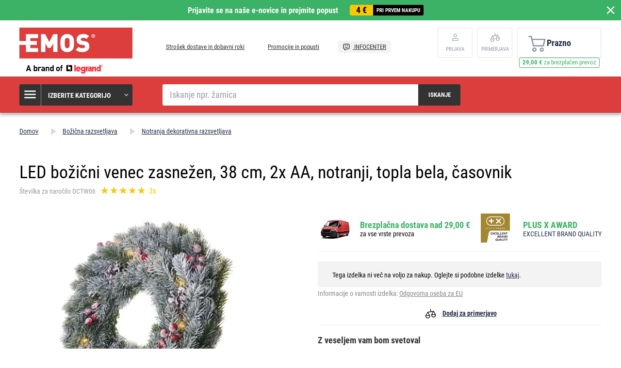

--- FILE ---
content_type: text/html; charset=UTF-8
request_url: https://www.emos-si.si/led-bozicni-venec-zasnezen-38-cm-2x-aa-notranji-topla-bela-casovnik
body_size: 15634
content:
<!DOCTYPE html>
<html lang="sl" class="no-js">
    <head>
        <meta http-equiv="Content-Type" content="text/html; charset=utf-8">
        <meta name="viewport" content="width=device-width, initial-scale=1, shrink-to-fit=no">
        <meta name="description" content="Našo visoko kakovostno, a cenovno ugodno elektroniko, ki zadovolji zahteve približno 412 milijonom ljudi, prodajamo v 23 evropskih držav.">
        <meta http-equiv="X-UA-Compatible" content="IE=11" />
        <link rel="shortcut icon" href="https://assetsemosproduction.vshcdn.net/public/frontend/images/favicons/favicon.ico">
                            
                
            <script>
        currencyCode = 'EUR';
        gtmEnabled = true;
        dataLayer = [{"page":{"type":"product","categoryNames":["Bo\u017ei\u010dna razsvetljava","Notranja dekorativna razsvetljava"],"categoryIds":["2423","2475"],"categoryLevel":"2","pageId":"613dad16-fdc6-4149-b156-006a73eade5f"},"user":{"type":"Visitor","state":"Anonymous"},"cart":{"urlCart":"\/kosarica","currencyCode":"EUR","value":"0","valueWithTax":"0","products":[]},"event":"ec.productDetail","ecommerce":{"currencyCode":"EUR","detail":{"products":[{"id":"6816","name":"LED bo\u017ei\u010dni venec zasne\u017een, 38 cm, 2x AA, notranji, topla bela, \u010dasovnik","sku":"8592920093580","catNumber":"DCTW06","price":"31.06557","tax":"6.83443","priceWithTax":"37.90","brand":"EMOS","category":"Bo\u017ei\u010dna razsvetljava\/Notranja dekorativna razsvetljava","availability":"Ni na zalogi","emosId":"1550000038","unit":"paket"}]}}}];
                gtmContainerId = 'GTM-TJJBNBN';
    </script>
    <!-- Google Tag Manager -->
    <script>(function(w,d,s,l,i){w[l]=w[l]||[];w[l].push({'gtm.start':
            new Date().getTime(),event:'gtm.js'});var f=d.getElementsByTagName(s)[0],
            j=d.createElement(s),dl=l!='dataLayer'?'&l='+l:'';j.async=true;j.src=
            'https://sgtm.emos-si.si/gtm.js?id='+i+dl+ '';f.parentNode.insertBefore(j,f);
        })(window,document,'script','dataLayer','GTM-TJJBNBN');</script>
    <!-- End Google Tag Manager -->


                <link rel="stylesheet" href="https://assetsemosproduction.vshcdn.net/build/frontend-style-b2c.3568bf09.css">
                <link rel="stylesheet" href="https://assetsemosproduction.vshcdn.net/build/frontend-print-style-b2c.94dc22e1.css">

        <link rel="apple-touch-icon" sizes="180x180" href="https://assetsemosproduction.vshcdn.net/public/frontend/images/icons/apple-touch-icon.png">
        <link rel="icon" type="image/png" sizes="32x32" href="https://assetsemosproduction.vshcdn.net/public/frontend/images/icons/favicon-32x32.png">
        <link rel="icon" type="image/png" sizes="16x16" href="https://assetsemosproduction.vshcdn.net/public/frontend/images/icons/favicon-16x16.png">
        <link rel="mask-icon" href="https://assetsemosproduction.vshcdn.net/public/frontend/images/icons/safari-pinned-tab.svg" color="#c41317">
        <link rel="shortcut icon" href="https://assetsemosproduction.vshcdn.net/public/frontend/images/icons/favicon.ico">
        <meta name="apple-mobile-web-app-title" content="LED božični venec zasnežen, 38 cm, 2x AA, notranji, topla bela, časovnik | EMOS - Slovenija">
        <meta name="application-name" content="LED božični venec zasnežen, 38 cm, 2x AA, notranji, topla bela, časovnik | EMOS - Slovenija">
        <meta name="msapplication-TileColor" content="#c41317">
        <meta name="msapplication-TileImage" content="https://assetsemosproduction.vshcdn.net/public/frontend/images/icons/mstile-144x144.png">
        <meta name="msapplication-config" content="https://assetsemosproduction.vshcdn.net/public/frontend/images/icons/browserconfig.xml">
        <meta name="theme-color" content="#ffffff">
            <meta property="og:title" content="LED božični venec zasnežen, 38 cm, 2x AA, notranji, topla bela, časovnik">
            <meta property="og:image" content="https://assetsemosproduction.vshcdn.net/content/images/product/default/3196967.JPG">
    
                    <meta name="facebook-domain-verification" content="enth824ud019v2cmbwp2us4m5drku2" />
        
        <link rel="manifest" href="/manifest.json" crossorigin="use-credentials">

                    
        
        <script type="text/javascript">
            global = {
                locale: 'sl',
                domain: {
                    isB2b: Boolean(''),
                },
            };
        </script>

        <script src="https://static.zoe-ai.eu/versions/v3/interactions-emssi.js" async></script>
<!-- Smartsupp Live Chat script -->
<script type="text/javascript">
var _smartsupp = _smartsupp || {};
_smartsupp.key = '650ed4fdd02962841eeea25b5ea177c891e2e0a8';
window.smartsupp||(function(d) {
  var s,c,o=smartsupp=function(){ o._.push(arguments)};o._=[];
  s=d.getElementsByTagName('script')[0];c=d.createElement('script');
  c.type='text/javascript';c.charset='utf-8';c.async=true;
  c.src='https://www.smartsuppchat.com/loader.js?';s.parentNode.insertBefore(c,s);
})(document);
</script>
<noscript> Powered by <a href=“https://www.smartsupp.com” target=“_blank”>Smartsupp</a></noscript>

        
        <title>LED božični venec zasnežen, 38 cm, 2x AA, notranji, topla bela, časovnik | EMOS - Slovenija</title>
    </head>
    <body class="web domain5 b2c ">
            <!-- Google Tag Manager (noscript) -->
    <noscript><iframe src="https://sgtm.emos-si.si/ns.html?id=GTM-TJJBNBN"
    height="0" width="0" style="display:none;visibility:hidden"></iframe></noscript>
    <!-- End Google Tag Manager (noscript) -->

        
        

                        <div class="window-bar window-bar--positive dont-print js-registration-sale-bar-desktop">
            <a href="#" class="window-bar__item targito-popup-open">
                <span class="js-registration-sale-bar-mobile">
                    Prijavite se na naše e-novice in prejmite popust
                </span>
                <span class="window-bar__item__coupone">
                    <strong>4 €</strong>
                    pri prvem nakupu
                </span>
            </a>
            <span class="window-bar__close js-registration-sale-bar-click js-registration-sale-bar-mobile"><i class="svg svg-delete-thin"></i></span>
        </div>
                <div class="web__in">
        <div class="web__header">
            <div class="web__line">
                <div class="web__container web__container--no-padding">
                    
                
    <header class="header">
        <div class="header__logo">
                            <a class="logo" href="https://www.emos-si.si/">
                    <img src="https://assetsemosproduction.vshcdn.net/public/frontend/images/logo.svg" alt="Spletna trgovina">
                </a>
                    </div>

        <div class="header__middle dont-print">
            
            <div class="header__links">
                <ul class="menu dont-print">
            <li class="menu__item ">
            <a class="menu__item__link" href="https://www.emos-si.si/strosek-dostave-in-dobavni-roki">
                                Strošek dostave in dobavni roki
            </a>
        </li>
            <li class="menu__item ">
            <a class="menu__item__link" href="https://www.emos-si.si/promocije-in-popusti">
                                Promocije in popusti
            </a>
        </li>
            <li class="menu__item menu__item--infocenter">
            <a class="menu__item__link" href="https://www.emos-si.si/infocenter">
                                    <img src="https://assetsemosproduction.vshcdn.net/public/frontend/images/message-smile.svg" alt="INFOCENTER">
                                INFOCENTER
            </a>
        </li>
    </ul>

            </div>
        </div>

                    <div class="header__user">
                <div class="menu-iconic__item hasChild ">
                    
                                            <a
                            href="https://www.emos-si.si/login"
                           data-url="https://www.emos-si.si/login/form"
                           class="js-login-link-desktop js-login-button header__user__link"
                        >
                            <i class="svg svg-user"></i>
                            <span class="header__user__link__text">
                                Prijava     
                            </span>
                        </a>
                                    </div>
                                
<div class="menu-iconic__item " id="js-comparison-box" data-reload-url="https://www.emos-si.si/product-comparison/box">
    <a
        href="https://www.emos-si.si/primerjava-izdelkov"
        class="header__user__link"
    >
        <div class="position-relative">
            <i class="svg svg-compare"></i>
                    </div>
        <span class="header__user__link__text">
            Primerjava
        </span>
    </a>
</div>

            </div>
                            <div class="header__cart position-relative dont-print">
                    
<div id="js-cart-box"
                     data-reload-url="https://www.emos-si.si/cart/box"
>
    <div class="cart">
        <a            class="cart__block empty no-hover">
            <span class="cart__icon">
                <i class="svg svg-cart"></i>
                            </span>
            <div class="cart__info js-cart-info">
                                    Prazno
                            </div>
                    </a>
            </div>

    <div class="cart-mobile header__mobile-button">
        <a href="https://www.emos-si.si/kosarica" class="header__mobile-button__in ">
            <i class="svg svg-cart"></i>
                    </a>
    </div>
</div>
    <div id="js-box-free-transport">
        <div class="box-free-transport__wrap">
            <div class="box-free-transport box-free-transport--header">
                                    <div class="box-free-transport__text">
                        <strong>29,00 €</strong> za brezplačen prevoz                    </div>

                    <div class="box-free-transport__line">
                        <div class="box-free-transport__line__filled" style="width: 0%;"></div>
                    </div>
                            </div>
        </div>
    </div>

                </div>
                        </header>

    

                </div>
            </div>
        </div>

                    <div class="web__line web__line--header web__line--dark web__line--bottom-shadow">
                <div class="web__container">
                    <div class="header__bottom">
                        <div class="header__bottom__menu">
                            <div class="box-categories  js-box-categories">
                                <div class="box-categories__icon">
                                    <i class="svg svg-burger-menu"></i>
                                </div>
                                <div class="box-categories__title">
                                    Izberite kategorijo
                                    <div class="box-categories__arrow">
                                        <i class="svg svg-arrow-down-thin"></i>
                                    </div>
                                </div>
                                <div class="box-categories__content">
                                        
    <ul class="js-category-list list-menu dont-print
         list-menu--root        "
        id="js-categories">

                                <li class="list-menu__item js-category-item">
                <a class="list-menu__item__link " href="https://www.emos-si.si/zarnice">
                    <div class="list-menu__item__link__image">
                            <picture>
                <img  alt="Žarnice" title="Žarnice" src="" loading="lazy" data-src="https://assetsemosproduction.vshcdn.net/content/images/category/default/13724.png" class="image-category" itemprop="image" />    </picture>

                    </div>
                    <div class="list-menu__item__link__title">
                        <div class="list-menu__item__link__title__in">
                            Žarnice
                                                            <span class="list-menu__item__link__title__number">
                                    (250)
                            	</span>
                                                    </div>
                    </div>
                </a>
            </li>
                                <li class="list-menu__item js-category-item">
                <a class="list-menu__item__link " href="https://www.emos-si.si/svetilke-in-naglavne-svetilke">
                    <div class="list-menu__item__link__image">
                            <picture>
                <img  alt="Svetilke in naglavne svetilke" title="Svetilke in naglavne svetilke" src="" loading="lazy" data-src="https://assetsemosproduction.vshcdn.net/content/images/category/default/67831.png" class="image-category" itemprop="image" />    </picture>

                    </div>
                    <div class="list-menu__item__link__title">
                        <div class="list-menu__item__link__title__in">
                            Svetilke in naglavne svetilke
                                                            <span class="list-menu__item__link__title__number">
                                    (108)
                            	</span>
                                                    </div>
                    </div>
                </a>
            </li>
                                <li class="list-menu__item js-category-item">
                <a class="list-menu__item__link " href="https://www.emos-si.si/led-svetila-in-dodatki">
                    <div class="list-menu__item__link__image">
                            <picture>
                <img  alt="LED svetila in dodatki" title="LED svetila in dodatki" src="" loading="lazy" data-src="https://assetsemosproduction.vshcdn.net/content/images/category/default/32637.png" class="image-category" itemprop="image" />    </picture>

                    </div>
                    <div class="list-menu__item__link__title">
                        <div class="list-menu__item__link__title__in">
                            LED svetila in dodatki
                                                            <span class="list-menu__item__link__title__number">
                                    (317)
                            	</span>
                                                    </div>
                    </div>
                </a>
            </li>
                                <li class="list-menu__item js-category-item">
                <a class="list-menu__item__link " href="https://www.emos-si.si/reflektorji">
                    <div class="list-menu__item__link__image">
                            <picture>
                <img  alt="Reflektorji" title="Reflektorji" src="" loading="lazy" data-src="https://assetsemosproduction.vshcdn.net/content/images/category/default/32645.png" class="image-category" itemprop="image" />    </picture>

                    </div>
                    <div class="list-menu__item__link__title">
                        <div class="list-menu__item__link__title__in">
                            Reflektorji
                                                            <span class="list-menu__item__link__title__number">
                                    (101)
                            	</span>
                                                    </div>
                    </div>
                </a>
            </li>
                                <li class="list-menu__item js-category-item">
                <a class="list-menu__item__link " href="https://www.emos-si.si/namizne-svetilke-in-drobna-razsvetljava">
                    <div class="list-menu__item__link__image">
                            <picture>
                <img  alt="Namizne svetilke in drobna razsvetljava" title="Namizne svetilke in drobna razsvetljava" src="" loading="lazy" data-src="https://assetsemosproduction.vshcdn.net/content/images/category/default/32648.png" class="image-category" itemprop="image" />    </picture>

                    </div>
                    <div class="list-menu__item__link__title">
                        <div class="list-menu__item__link__title__in">
                            Namizne svetilke in drobna razsvetljava
                                                            <span class="list-menu__item__link__title__number">
                                    (52)
                            	</span>
                                                    </div>
                    </div>
                </a>
            </li>
                                <li class="list-menu__item js-category-item">
                <a class="list-menu__item__link " href="https://www.emos-si.si/bozicna-razsvetljava">
                    <div class="list-menu__item__link__image">
                            <picture>
                <img  alt="Božična razsvetljava" title="Božična razsvetljava" src="" loading="lazy" data-src="https://assetsemosproduction.vshcdn.net/content/images/category/default/32654.png" class="image-category" itemprop="image" />    </picture>

                    </div>
                    <div class="list-menu__item__link__title">
                        <div class="list-menu__item__link__title__in">
                            Božična razsvetljava
                                                            <span class="list-menu__item__link__title__number">
                                    (274)
                            	</span>
                                                    </div>
                    </div>
                </a>
            </li>
                                <li class="list-menu__item js-category-item">
                <a class="list-menu__item__link " href="https://www.emos-si.si/vremenske-postaje-in-budilke">
                    <div class="list-menu__item__link__image">
                            <picture>
                <img  alt="Vremenske postaje in budilke" title="Vremenske postaje in budilke" src="" loading="lazy" data-src="https://assetsemosproduction.vshcdn.net/content/images/category/default/32668.png" class="image-category" itemprop="image" />    </picture>

                    </div>
                    <div class="list-menu__item__link__title">
                        <div class="list-menu__item__link__title__in">
                            Vremenske postaje in budilke
                                                            <span class="list-menu__item__link__title__number">
                                    (35)
                            	</span>
                                                    </div>
                    </div>
                </a>
            </li>
                                <li class="list-menu__item js-category-item">
                <a class="list-menu__item__link " href="https://www.emos-si.si/tehtnice">
                    <div class="list-menu__item__link__image">
                            <picture>
                <img  alt="Tehtnice" title="Tehtnice" src="" loading="lazy" data-src="https://assetsemosproduction.vshcdn.net/content/images/category/default/32673.png" class="image-category" itemprop="image" />    </picture>

                    </div>
                    <div class="list-menu__item__link__title">
                        <div class="list-menu__item__link__title__in">
                            Tehtnice
                                                            <span class="list-menu__item__link__title__number">
                                    (14)
                            	</span>
                                                    </div>
                    </div>
                </a>
            </li>
                                <li class="list-menu__item js-category-item">
                <a class="list-menu__item__link " href="https://www.emos-si.si/termostati-in-detektorji">
                    <div class="list-menu__item__link__image">
                            <picture>
                <img  alt="Termostati in detektorji" title="Termostati in detektorji" src="" loading="lazy" data-src="https://assetsemosproduction.vshcdn.net/content/images/category/default/32677.png" class="image-category" itemprop="image" />    </picture>

                    </div>
                    <div class="list-menu__item__link__title">
                        <div class="list-menu__item__link__title__in">
                            Termostati in detektorji
                                                            <span class="list-menu__item__link__title__number">
                                    (45)
                            	</span>
                                                    </div>
                    </div>
                </a>
            </li>
                                <li class="list-menu__item js-category-item">
                <a class="list-menu__item__link " href="https://www.emos-si.si/zavarovanje-hise">
                    <div class="list-menu__item__link__image">
                            <picture>
                <img  alt="Zavarovanje hiše" title="Zavarovanje hiše" src="" loading="lazy" data-src="https://assetsemosproduction.vshcdn.net/content/images/category/default/83069.png" class="image-category" itemprop="image" />    </picture>

                    </div>
                    <div class="list-menu__item__link__title">
                        <div class="list-menu__item__link__title__in">
                            Zavarovanje hiše
                                                            <span class="list-menu__item__link__title__number">
                                    (61)
                            	</span>
                                                    </div>
                    </div>
                </a>
            </li>
                                <li class="list-menu__item js-category-item">
                <a class="list-menu__item__link " href="https://www.emos-si.si/vratni-zvonci-in-audio-domofoni">
                    <div class="list-menu__item__link__image">
                            <picture>
                <img  alt="Vratni zvonci" title="Vratni zvonci" src="" loading="lazy" data-src="https://assetsemosproduction.vshcdn.net/content/images/category/default/61019.png" class="image-category" itemprop="image" />    </picture>

                    </div>
                    <div class="list-menu__item__link__title">
                        <div class="list-menu__item__link__title__in">
                            Vratni zvonci
                                                            <span class="list-menu__item__link__title__number">
                                    (41)
                            	</span>
                                                    </div>
                    </div>
                </a>
            </li>
                                <li class="list-menu__item js-category-item">
                <a class="list-menu__item__link " href="https://www.emos-si.si/antene-in-vf-tehnologija">
                    <div class="list-menu__item__link__image">
                            <picture>
                <img  alt="Antene in VF tehnologija" title="Antene in VF tehnologija" src="" loading="lazy" data-src="https://assetsemosproduction.vshcdn.net/content/images/category/default/32692.png" class="image-category" itemprop="image" />    </picture>

                    </div>
                    <div class="list-menu__item__link__title">
                        <div class="list-menu__item__link__title__in">
                            Antene in VF tehnologija
                                                            <span class="list-menu__item__link__title__number">
                                    (64)
                            	</span>
                                                    </div>
                    </div>
                </a>
            </li>
                                <li class="list-menu__item js-category-item">
                <a class="list-menu__item__link " href="https://www.emos-si.si/set-top-boksi-in-tv-oprema">
                    <div class="list-menu__item__link__image">
                            <picture>
                <img  alt="Set top boksi in TV oprema" title="Set top boksi in TV oprema" src="" loading="lazy" data-src="https://assetsemosproduction.vshcdn.net/content/images/category/default/33348.png" class="image-category" itemprop="image" />    </picture>

                    </div>
                    <div class="list-menu__item__link__title">
                        <div class="list-menu__item__link__title__in">
                            Set top boksi in TV oprema
                                                            <span class="list-menu__item__link__title__number">
                                    (19)
                            	</span>
                                                    </div>
                    </div>
                </a>
            </li>
                                <li class="list-menu__item js-category-item">
                <a class="list-menu__item__link " href="https://www.emos-si.si/baterije-in-akumulatorji">
                    <div class="list-menu__item__link__image">
                            <picture>
                <img  alt="Baterije in akumulatorji" title="Baterije in akumulatorji" src="" loading="lazy" data-src="https://assetsemosproduction.vshcdn.net/content/images/category/default/2411298.png" class="image-category" itemprop="image" />    </picture>

                    </div>
                    <div class="list-menu__item__link__title">
                        <div class="list-menu__item__link__title__in">
                            Baterije in akumulatorji
                                                            <span class="list-menu__item__link__title__number">
                                    (188)
                            	</span>
                                                    </div>
                    </div>
                </a>
            </li>
                                <li class="list-menu__item js-category-item">
                <a class="list-menu__item__link " href="https://www.emos-si.si/powerbank-polnilci-in-napajalniki">
                    <div class="list-menu__item__link__image">
                            <picture>
                <img  alt="PowerBank, polnilci in napajalniki" title="PowerBank, polnilci in napajalniki" src="" loading="lazy" data-src="https://assetsemosproduction.vshcdn.net/content/images/category/default/32712.png" class="image-category" itemprop="image" />    </picture>

                    </div>
                    <div class="list-menu__item__link__title">
                        <div class="list-menu__item__link__title__in">
                            PowerBank, polnilci in napajalniki
                                                            <span class="list-menu__item__link__title__number">
                                    (58)
                            	</span>
                                                    </div>
                    </div>
                </a>
            </li>
                                <li class="list-menu__item js-category-item">
                <a class="list-menu__item__link " href="https://www.emos-si.si/podaljski-vticnice-in-casovne-ure">
                    <div class="list-menu__item__link__image">
                            <picture>
                <img  alt="Podaljški, vtičnice in svečke" title="Podaljški, vtičnice in svečke" src="" loading="lazy" data-src="https://assetsemosproduction.vshcdn.net/content/images/category/default/43409.png" class="image-category" itemprop="image" />    </picture>

                    </div>
                    <div class="list-menu__item__link__title">
                        <div class="list-menu__item__link__title__in">
                            Podaljški, vtičnice in svečke
                                                            <span class="list-menu__item__link__title__number">
                                    (203)
                            	</span>
                                                    </div>
                    </div>
                </a>
            </li>
                                <li class="list-menu__item js-category-item">
                <a class="list-menu__item__link " href="https://www.emos-si.si/koaksialni-podatkovni-in-av-kabli">
                    <div class="list-menu__item__link__image">
                            <picture>
                <img  alt="Koaksialni, podatkovni in AV kabli" title="Koaksialni, podatkovni in AV kabli" src="" loading="lazy" data-src="https://assetsemosproduction.vshcdn.net/content/images/category/default/32732.png" class="image-category" itemprop="image" />    </picture>

                    </div>
                    <div class="list-menu__item__link__title">
                        <div class="list-menu__item__link__title__in">
                            Koaksialni, podatkovni in AV kabli
                                                            <span class="list-menu__item__link__title__number">
                                    (137)
                            	</span>
                                                    </div>
                    </div>
                </a>
            </li>
                                <li class="list-menu__item js-category-item">
                <a class="list-menu__item__link " href="https://www.emos-si.si/multimetri-testerji-merilni-instrumenti">
                    <div class="list-menu__item__link__image">
                            <picture>
                <img  alt="Multimetri, testerji, merilni inštrumenti" title="Multimetri, testerji, merilni inštrumenti" src="" loading="lazy" data-src="https://assetsemosproduction.vshcdn.net/content/images/category/default/32739.png" class="image-category" itemprop="image" />    </picture>

                    </div>
                    <div class="list-menu__item__link__title">
                        <div class="list-menu__item__link__title__in">
                            Multimetri, testerji, merilni inštrumenti
                                                            <span class="list-menu__item__link__title__number">
                                    (27)
                            	</span>
                                                    </div>
                    </div>
                </a>
            </li>
                                <li class="list-menu__item js-category-item">
                <a class="list-menu__item__link " href="https://www.emos-si.si/instalacijski-material">
                    <div class="list-menu__item__link__image">
                            <picture>
                <img  alt="Inštalacijski material" title="Inštalacijski material" src="" loading="lazy" data-src="https://assetsemosproduction.vshcdn.net/content/images/category/default/32744.png" class="image-category" itemprop="image" />    </picture>

                    </div>
                    <div class="list-menu__item__link__title">
                        <div class="list-menu__item__link__title__in">
                            Inštalacijski material
                                                            <span class="list-menu__item__link__title__number">
                                    (96)
                            	</span>
                                                    </div>
                    </div>
                </a>
            </li>
                                <li class="list-menu__item js-category-item">
                <a class="list-menu__item__link " href="https://www.emos-si.si/izdelki-za-domace-zivali">
                    <div class="list-menu__item__link__image">
                            <picture>
                <img  alt="Izdelki za domače živali" title="Izdelki za domače živali" src="" loading="lazy" data-src="https://assetsemosproduction.vshcdn.net/content/images/category/default/2879689.png" class="image-category" itemprop="image" />    </picture>

                    </div>
                    <div class="list-menu__item__link__title">
                        <div class="list-menu__item__link__title__in">
                            Izdelki za domače živali
                                                            <span class="list-menu__item__link__title__number">
                                    (9)
                            	</span>
                                                    </div>
                    </div>
                </a>
            </li>
                                <li class="list-menu__item js-category-item">
                <a class="list-menu__item__link " href="https://www.emos-si.si/razprodaja">
                    <div class="list-menu__item__link__image">
                            <picture>
                <img  alt="Razprodaja" title="Razprodaja" src="" loading="lazy" data-src="https://assetsemosproduction.vshcdn.net/content/images/category/default/39109.png" class="image-category" itemprop="image" />    </picture>

                    </div>
                    <div class="list-menu__item__link__title">
                        <div class="list-menu__item__link__title__in">
                            Razprodaja
                                                            <span class="list-menu__item__link__title__number">
                                    (1)
                            	</span>
                                                    </div>
                    </div>
                </a>
            </li>
                                <li class="list-menu__item js-category-item">
                <a class="list-menu__item__link " href="https://www.emos-si.si/priporocamo">
                    <div class="list-menu__item__link__image">
                            <picture>
                <img  alt="Priporočamo" title="Priporočamo" src="" loading="lazy" data-src="https://assetsemosproduction.vshcdn.net/content/images/category/default/39111.png" class="image-category" itemprop="image" />    </picture>

                    </div>
                    <div class="list-menu__item__link__title">
                        <div class="list-menu__item__link__title__in">
                            Priporočamo
                                                            <span class="list-menu__item__link__title__number">
                                    (103)
                            	</span>
                                                    </div>
                    </div>
                </a>
            </li>
                                <li class="list-menu__item js-category-item">
                <a class="list-menu__item__link " href="https://www.emos-si.si/multi-pakiranje">
                    <div class="list-menu__item__link__image">
                            <picture>
                <img  alt="Multi pakiranje" title="Multi pakiranje" src="" loading="lazy" data-src="https://assetsemosproduction.vshcdn.net/content/images/category/default/70260.png" class="image-category" itemprop="image" />    </picture>

                    </div>
                    <div class="list-menu__item__link__title">
                        <div class="list-menu__item__link__title__in">
                            Multi pakiranje
                                                            <span class="list-menu__item__link__title__number">
                                    (23)
                            	</span>
                                                    </div>
                    </div>
                </a>
            </li>
                                <li class="list-menu__item js-category-item">
                <a class="list-menu__item__link " href="https://www.emos-si.si/pametni-dom-emos-gosmart">
                    <div class="list-menu__item__link__image">
                            <picture>
                <img  alt="Pametni dom EMOS GoSmart" title="Pametni dom EMOS GoSmart" src="" loading="lazy" data-src="https://assetsemosproduction.vshcdn.net/content/images/category/default/83698.png" class="image-category" itemprop="image" />    </picture>

                    </div>
                    <div class="list-menu__item__link__title">
                        <div class="list-menu__item__link__title__in">
                            Pametni dom EMOS GoSmart
                                                            <span class="list-menu__item__link__title__number">
                                    (103)
                            	</span>
                                                    </div>
                    </div>
                </a>
            </li>
                                <li class="list-menu__item js-category-item">
                <a class="list-menu__item__link " href="https://www.emos-si.si/vrt">
                    <div class="list-menu__item__link__image">
                            <picture>
                <img  alt="Vrt" title="Vrt" src="" loading="lazy" data-src="https://assetsemosproduction.vshcdn.net/content/images/category/default/2958271.jpg" class="image-category" itemprop="image" />    </picture>

                    </div>
                    <div class="list-menu__item__link__title">
                        <div class="list-menu__item__link__title__in">
                            Vrt
                                                            <span class="list-menu__item__link__title__number">
                                    (178)
                            	</span>
                                                    </div>
                    </div>
                </a>
            </li>
            </ul>

                                </div>
                            </div>
                        </div>
                        <div class="header__bottom__search">
                            <div class="search js-search-autocomplete">
    <form action="https://www.emos-si.si/search" method="get">
        <div class="search__form">
            <div class="search__form__input">
                <input
                    type="text"
                    name="q"
                    value=""
                    placeholder="Iskanje npr. žarnica"
                    class="input search__input js-search-autocomplete-input"
                    autocomplete="off"
                    data-autocomplete-url="https://www.emos-si.si/search/autocomplete"
                    data-reload-page="0"
                />
            </div>
            <button type="submit" class="btn search__form__button js-search-autocomplete-submit">
                <span class="search__form__button__text">Iskanje</span>
                <span class="search__form__button__icon">
                    <i class="svg svg-search"></i>
                </span>
            </button>
        </div>
    </form>
    <div class="js-search-autocomplete-results"></div>
</div>

                        </div>
                                                    <div class="header__bottom__info js-registration-sale-bar-desktop-small-info display-none">
                                <a href="#" class="header__bottom__info__coupone targito-popup-open">
                                    <span class="header__bottom__info__coupone__price">4 €</span>
                                    <span class="header__bottom__info__coupone__text">pri prvem nakupu</span>
                                </a>
                            </div>
                                                                    </div>
                </div>
            </div>
        
            <div class="web__main">
        <div class="web__main__content js-main-content">
                            <span class="js-breadcrumbs">
            <div class="web__line">
            <div class="web__container">
                <div class="box-breadcrumb-b2c box-breadcrumb-b2c--hide-last">
                    <a href="https://www.emos-si.si/" class="box-breadcrumb-b2c__item box-breadcrumb-b2c__item--icon">
                        Domov
                    </a>
                    <span class="box-breadcrumb-b2c__item box-breadcrumb-b2c__item--separator">
                        <i class="svg svg-arrow-up"></i>
                    </span>
                                                                        <a href="https://www.emos-si.si/bozicna-razsvetljava" class="box-breadcrumb-b2c__item">Božična razsvetljava</a>
                            <span class="box-breadcrumb-b2c__item box-breadcrumb-b2c__item--separator">
                                <i class="svg svg-arrow-up"></i>
                            </span>
                                                                                                <a href="https://www.emos-si.si/notranja-dekorativna-razsvetljava" class="box-breadcrumb-b2c__item">Notranja dekorativna razsvetljava</a>
                            <span class="box-breadcrumb-b2c__item box-breadcrumb-b2c__item--separator">
                                <i class="svg svg-arrow-up"></i>
                            </span>
                                                                                                <span class='box-breadcrumb-b2c__item js-breadcrumb-last'>LED božični venec zasnežen, 38 cm, 2x AA, notranji, topla bela, časovnik</span>
                                                            </div>
            </div>
        </div>
    </span>
            
            <div class="web__line">
                <div class="web__container">
                                        
                </div>
            </div>

                <div class="js-product-loader-uuid" style="display: none;" aria-hidden="true" data-uuid="2227102d-8b2b-4dbd-87a8-695c2b65adf9"></div>
    <div class="web__line">
        <div class="web__container">
            <div class="box-detail-b2c" itemscope itemtype="http://schema.org/Product">
                <div class="box-detail-b2c__title">
                    <h1 itemprop="name" class="box-detail-b2c__title__text  box-detail-b2c__title__text--with-number">
                        LED božični venec zasnežen, 38 cm, 2x AA, notranji, topla bela, časovnik
                    </h1>

                                            <div class="box-detail-b2c__title__additional">
                                                            <div class="box-detail-b2c__title__general-number">
                                    Številka za naročilo DCTW06
                                </div>
                                                                                        <a href="#ocena" class="js-review-trigger-hashchange in-rating in-rating--one-line box-detail-b2c__title__additional__rating">
                                        <ul class="in-rating__stars in-rating__stars--smaller js-ratings-stars-container" data-number-of-stars="100">
                                <li class="in-rating__stars__item js-form-rating-star js-form-rating-star-number-20" data-star-number="20">
                <i class="svg svg-star-empty"></i>
            </li>
                                <li class="in-rating__stars__item js-form-rating-star js-form-rating-star-number-40" data-star-number="40">
                <i class="svg svg-star-empty"></i>
            </li>
                                <li class="in-rating__stars__item js-form-rating-star js-form-rating-star-number-60" data-star-number="60">
                <i class="svg svg-star-empty"></i>
            </li>
                                <li class="in-rating__stars__item js-form-rating-star js-form-rating-star-number-80" data-star-number="80">
                <i class="svg svg-star-empty"></i>
            </li>
                                <li class="in-rating__stars__item js-form-rating-star js-form-rating-star-number-100" data-star-number="100">
                <i class="svg svg-star-empty"></i>
            </li>
            </ul>
            <span class="in-rating__number in-rating__number--smaller">
            3x
        </span>
    
                                </a>
                                                                <div itemprop="aggregateRating" itemscope itemtype="http://schema.org/AggregateRating" style="display: none">
                                    <div itemprop="ratingValue">5</div>
                                    <div itemprop="ratingCount">3</div>
                                </div>
                                                    </div>
                                    </div>
                <div class="box-detail-b2c__top">
                    <div class="box-detail-b2c__image">
                                                <div class="box-detail-b2c__image__main">
                                                            <a href="https://assetsemosproduction.vshcdn.net/content/images/product/original/3196967.JPG"
                                   class="js-gallery-main-image">
                                        <picture>
                    <source media="(min-width: 480px) and (max-width: 768px)" srcset="https://assetsemosproduction.vshcdn.net/content/images/product/mainImageB2c/additional_0_3196967.JPG" />
                <img  alt="LED božični venec zasnežen, 38 cm, 2x AA, notranji, topla bela, časovnik" itemprop="image" title="LED božični venec zasnežen, 38 cm, 2x AA, notranji, topla bela, časovnik" src="" loading="lazy" data-src="https://assetsemosproduction.vshcdn.net/content/images/product/mainImageB2c/3196967.JPG" class="image-product-mainImageB2c" itemprop="image" />    </picture>

                                </a>
                                                    </div>
                        

    



                                                    <div class="box-gallery-b2c dont-print js-gallery">
                                <span class="box-gallery-b2c__arrow box-gallery-b2c__arrow--prev js-gallery-prev">
                                    <i class="svg svg-arrow-up"></i>
                                </span>
                                <div class="box-gallery-b2c__in js-gallery-slides">
                                                                            <div class="box-gallery-b2c__item">
                                            <a href="https://assetsemosproduction.vshcdn.net/content/images/product/original/3196967.JPG"
                                               class="box-gallery-b2c__item__link js-gallery-slide-link">
                                                    <picture>
                <img  alt="" title="" src="https://assetsemosproduction.vshcdn.net/content/images/product/galleryThumbnail/3196967.JPG" class="image-product-galleryThumbnail" itemprop="image" />    </picture>

                                            </a>
                                        </div>
                                                                            <div class="box-gallery-b2c__item">
                                            <a href="https://assetsemosproduction.vshcdn.net/content/images/product/original/3196968.JPG"
                                               class="box-gallery-b2c__item__link js-gallery-slide-link">
                                                    <picture>
                <img  alt="" title="" src="https://assetsemosproduction.vshcdn.net/content/images/product/galleryThumbnail/3196968.JPG" class="image-product-galleryThumbnail" itemprop="image" />    </picture>

                                            </a>
                                        </div>
                                                                            <div class="box-gallery-b2c__item">
                                            <a href="https://assetsemosproduction.vshcdn.net/content/images/product/original/3196969.JPG"
                                               class="box-gallery-b2c__item__link js-gallery-slide-link">
                                                    <picture>
                <img  alt="" title="" src="https://assetsemosproduction.vshcdn.net/content/images/product/galleryThumbnail/3196969.JPG" class="image-product-galleryThumbnail" itemprop="image" />    </picture>

                                            </a>
                                        </div>
                                                                            <div class="box-gallery-b2c__item">
                                            <a href="https://assetsemosproduction.vshcdn.net/content/images/product/original/3196970.JPG"
                                               class="box-gallery-b2c__item__link js-gallery-slide-link">
                                                    <picture>
                <img  alt="" title="" src="https://assetsemosproduction.vshcdn.net/content/images/product/galleryThumbnail/3196970.JPG" class="image-product-galleryThumbnail" itemprop="image" />    </picture>

                                            </a>
                                        </div>
                                                                            <div class="box-gallery-b2c__item">
                                            <a href="https://assetsemosproduction.vshcdn.net/content/images/product/original/3196971.JPG"
                                               class="box-gallery-b2c__item__link js-gallery-slide-link">
                                                    <picture>
                <img  alt="" title="" src="https://assetsemosproduction.vshcdn.net/content/images/product/galleryThumbnail/3196971.JPG" class="image-product-galleryThumbnail" itemprop="image" />    </picture>

                                            </a>
                                        </div>
                                                                            <div class="box-gallery-b2c__item">
                                            <a href="https://assetsemosproduction.vshcdn.net/content/images/product/original/3196972.JPG"
                                               class="box-gallery-b2c__item__link js-gallery-slide-link">
                                                    <picture>
                <img  alt="" title="" src="https://assetsemosproduction.vshcdn.net/content/images/product/galleryThumbnail/3196972.JPG" class="image-product-galleryThumbnail" itemprop="image" />    </picture>

                                            </a>
                                        </div>
                                                                            <div class="box-gallery-b2c__item">
                                            <a href="https://assetsemosproduction.vshcdn.net/content/images/product/original/3196973.JPG"
                                               class="box-gallery-b2c__item__link js-gallery-slide-link">
                                                    <picture>
                <img  alt="" title="" src="https://assetsemosproduction.vshcdn.net/content/images/product/galleryThumbnail/3196973.JPG" class="image-product-galleryThumbnail" itemprop="image" />    </picture>

                                            </a>
                                        </div>
                                                                            <div class="box-gallery-b2c__item">
                                            <a href="https://assetsemosproduction.vshcdn.net/content/images/product/original/3196974.JPG"
                                               class="box-gallery-b2c__item__link js-gallery-slide-link">
                                                    <picture>
                <img  alt="" title="" src="https://assetsemosproduction.vshcdn.net/content/images/product/galleryThumbnail/3196974.JPG" class="image-product-galleryThumbnail" itemprop="image" />    </picture>

                                            </a>
                                        </div>
                                                                            <div class="box-gallery-b2c__item">
                                            <a href="https://assetsemosproduction.vshcdn.net/content/images/product/original/3196975.JPG"
                                               class="box-gallery-b2c__item__link js-gallery-slide-link">
                                                    <picture>
                <img  alt="" title="" src="https://assetsemosproduction.vshcdn.net/content/images/product/galleryThumbnail/3196975.JPG" class="image-product-galleryThumbnail" itemprop="image" />    </picture>

                                            </a>
                                        </div>
                                                                            <div class="box-gallery-b2c__item">
                                            <a href="https://assetsemosproduction.vshcdn.net/content/images/product/original/3196976.JPG"
                                               class="box-gallery-b2c__item__link js-gallery-slide-link">
                                                    <picture>
                <img  alt="" title="" src="https://assetsemosproduction.vshcdn.net/content/images/product/galleryThumbnail/3196976.JPG" class="image-product-galleryThumbnail" itemprop="image" />    </picture>

                                            </a>
                                        </div>
                                                                    </div>
                                <span class="box-gallery-b2c__arrow box-gallery-b2c__arrow--next js-gallery-next">
                                    <i class="svg svg-arrow-up"></i>
                                </span>
                            </div>
                                            </div>
                    <div class="box-detail-b2c__info">
                        <div class="box-detail-b2c__info__benefits">
                                                            <div class="box-detail-b2c__info__benefits__item">
                                    <div class="box-detail-b2c__info__benefits__item__image">
                                        <img src="https://assetsemosproduction.vshcdn.net/public/frontend/images/free-transport-5.png">
                                    </div>
                                    <div class="box-detail-b2c__info__benefits__item__info">
                                        <div class="box-detail-b2c__info__benefits__item__info__title">
                                                                                            Brezplačna dostava nad 29,00 €
                                                                                    </div>
                                        za vse vrste prevoza
                                    </div>
                                </div>
                            
                                                                                                <a href="https://www.emos-si.si/emos-je-bil-nagrajen" class="box-gift-line__highlight"></a>
                                    <div class="box-detail-b2c__info__benefits__item">
                                        <a href="https://www.emos-si.si/emos-je-bil-nagrajen" class="box-detail-b2c__info__benefits__item__image">
                                                                                                <picture>
                <img  alt="" title="" src="" loading="lazy" data-src="https://assetsemosproduction.vshcdn.net/content/images/gift/productDetail/3202782.png" class="image-gift-productDetail" itemprop="image" />    </picture>

                                                                                    </a>
                                        <div class="box-detail-b2c__info__benefits__item__info">
                                            <a href="https://www.emos-si.si/emos-je-bil-nagrajen" class="box-detail-b2c__info__benefits__item__info__title">PLUS X AWARD</a>
                                            <a href="https://www.emos-si.si/emos-je-bil-nagrajen">EXCELLENT BRAND QUALITY</a>
                                        </div>
                                    </div>
                                                                                    </div>

                                                    <div class="box-detail-b2c__info__wrap">
                                                                
                                                                    <div class="box-detail-add-b2c js-product-detail-main-add-to-cart-wrapper " data-gtm-list="product detail">
                                                                                    <div>
                                                                                                    Tega izdelka ni več na voljo za nakup. Oglejte si podobne izdelke <a href="https://www.emos-si.si/notranja-dekorativna-razsvetljava">tukaj</a>.
                                                                                            </div>
                                                                            </div>
                                                            </div>
                            <div class="box-detail-b2c__safety-info">
                                Informacije o varnosti izdelka:
                                                                    <a href="https://www.emos-si.si/emos" class="box-detail-b2c__safety-info__link">
                                        Odgovorna oseba za EU
                                    </a>
                                                            </div>
                            <div class="list-additionals__item list-additionals__item--with-icon list-additionals__item--b2c">
                                <a href="https://www.emos-si.si/primerjava-izdelkov"  class="list-additionals__item__link js-product-comparison-link b2c"
                                    data-product-id="6816"
                                    data-product-comparison-url="https://www.emos-si.si/primerjava-izdelkov"
                                >
                                    <i class="svg svg-compare"></i>
                                    <span class="list-additionals__item__text">
                                        Dodaj za primerjavo
                                    </span>
                                </a>
                            </div>

                            <div class="box-detail-b2c__info__additional">
                                                <div class="box-product-detail-technician-b2c">
            <div class="box-product-detail-technician-b2c__info__headline">
                Z veseljem vam bom svetoval
            </div>
            <div class="box-product-detail-technician-b2c__thumbnail">
                                    <a href="https://assetsemosproduction.vshcdn.net/content/images/productTechnician/original/2988820.png" class="js-popup-image">
                            <picture>
                <img  alt="" title="" src="" loading="lazy" data-src="https://assetsemosproduction.vshcdn.net/content/images/productTechnician/thumbnail/2988820.png" class="image-productTechnician-thumbnail" itemprop="image" />    </picture>

                    </a>
                            </div>
            <div class="box-product-detail-technician-b2c__info">
                                                    <div class="box-product-detail-technician-b2c__info__email">
                        <a href="#"
                           data-url="https://www.emos-si.si/product-technician/window/6816"
                           data-has-instruction-file="1"
                           data-has-faq="0"
                           class="js-product-detail-technician-button">Pišite tehniku</a>
                    </div>
                            </div>
        </div>
    
                                    
                            </div>

                                            </div>
                </div>
            </div>
        </div>
    </div>

            <div class="web__line web__line--white">
            <div class="web__container">
                <div class="list-products-slider-detail-b2c__wrap" data-gtm-list="product detail - accessories">
                    <h3 id="accessories" class="list-products-slider-detail-b2c__wrap__heading">
                        Priporočamo tudi
                    </h3>
                                        <div class="list-products-slider-detail-b2c js-product-slider" data-type="recommended-b2c">
        <div class="list-products-slider-detail-b2c__arrow list-products-slider-detail-b2c__arrow--prev js-product-slider-prev">
            <i class="svg svg-slider-arrow"></i>
        </div>
        <div class="list-products-slider-detail-b2c__in">
            <div class="list-products-slider-detail-b2c__list js-product-slider-slides">
                                    <div class="list-products-slider-detail-b2c__item js-product-slider-slide-item js-list-products-item js-gtm-position-item">
                        <div class="list-products-slider-detail-b2c__item__content">
                                                            <div class="list-products-slider-detail-b2c__item__image">
                                    <a href="https://www.emos-si.si/baterija-gp-super-alkalna-lr6-aa-4-kos" class="list-products-slider-detail-b2c__item__image__link">
                                            <picture>
                <img  alt="Baterija GP SUPER alkalna LR6 AA 4 kos" title="Baterija GP SUPER alkalna LR6 AA 4 kos" src="" loading="lazy" data-src="https://assetsemosproduction.vshcdn.net/content/images/product/list/3132832.JPG" class="image-product-list" itemprop="image" />    </picture>

                                    </a>
                                </div>
                                <div class="list-products-slider-detail-b2c__item__price-box">
                                    <div class="list-products-slider-detail-b2c__item__link">
                                        <div class="list-products-slider-detail-b2c__item__flags">
                                            

            <div class="in-flag dont-print in-flag--in-compact-list">
                            <span class="in-flag__item" style="background-color: #76b378;">
                                                                🏷️ Super cena
                                    </span>
                    </div>
    


                                        </div>

                                                                                    <div class="list-products-slider-detail-b2c__item__rating in-rating in-rating--one-line">
                                                    <ul class="in-rating__stars in-rating__stars--small js-ratings-stars-container" data-number-of-stars="100">
                                <li class="in-rating__stars__item js-form-rating-star js-form-rating-star-number-20" data-star-number="20">
                <i class="svg svg-star-empty"></i>
            </li>
                                <li class="in-rating__stars__item js-form-rating-star js-form-rating-star-number-40" data-star-number="40">
                <i class="svg svg-star-empty"></i>
            </li>
                                <li class="in-rating__stars__item js-form-rating-star js-form-rating-star-number-60" data-star-number="60">
                <i class="svg svg-star-empty"></i>
            </li>
                                <li class="in-rating__stars__item js-form-rating-star js-form-rating-star-number-80" data-star-number="80">
                <i class="svg svg-star-empty"></i>
            </li>
                                <li class="in-rating__stars__item js-form-rating-star js-form-rating-star-number-100" data-star-number="100">
                <i class="svg svg-star-empty"></i>
            </li>
            </ul>
            <span class="in-rating__number in-rating__number--small">
            13x
        </span>
    
                                            </div>
                                        
                                        <a href="https://www.emos-si.si/baterija-gp-super-alkalna-lr6-aa-4-kos" class="list-products-slider-detail-b2c__item__title js-list-products-item-title ">
                                            Baterija GP SUPER alkalna LR6 AA 4 kos
                                        </a>
                                    </div>

                                    <div class="list-products-slider-detail-b2c__item__price-box__bottom">
                                                                                    <div class="list-products-slider-b2c__item__info-box__wrapper">
                                <div class="list-products-slider-b2c__item__info-box">
                                    <strong>2,45 €</strong>
                                s kodo:
                <nobr>
                    ENERGIJA15
                    <i class="svg svg-sale"></i>
                </nobr>
            </div>
            </div>


                                        <div class="list-products-slider-detail-b2c__item__prices">
                                            <div class="list-products-slider-detail-b2c__item__price">
                                                <div class="list-products-slider-detail-b2c__item__price__main">
                                                                                                                                                                                                                <div class="list-products-slider-detail-b2c__item__price__wrap ">
                                                        <div class="list-products-slider-detail-b2c__item__price__main__amount">
                                                                                                                                                                                            2,88
                                                                                                                    </div>

                                                        <div class="list-products-slider-detail-b2c__item__price__main__currency">
                                                            €
                                                        </div>
                                                    </div>
                                                </div>
                                            </div>

                                                                                        <div class="list-products-slider-detail-b2c__item__availability">
                                                <div class="list-products-slider-detail-b2c__item__availability__status list-products__item__availability__status--highlight">
                                                                        <span style="color: #3cb266">
        <span >

            Na zalogi
        </span>
    </span>

                                                </div>
                                                                                            </div>
                                        </div>

                                        <div class="list-products-slider-detail-b2c__item__action list-products-slider-detail-b2c__item__add">
                                            <div class="list-products-commpact__item__add">
                                                

    

                                            
            <form name="add_product_form" method="post" action="/cart/addProduct" novalidate="novalidate" class="dont-print js-add-product" data-ajax-url="https://www.emos-si.si/cart/addProductAjax"  role="form">

            <span class="form-input-spinbox  form-input-spinbox--small js-spinbox  form-input-spinbox--disabled">
                    <div class="display-none js-spinbox-window">
        <div class="window-relative__content">
            <span class="window-relative__content__close js-spinbox-window-close">
                <i class="svg svg-remove"></i>
            </span>
            <span class="window-relative__content__icon">
                <i class="svg svg-warning"></i>
            </span>
            <p class="window-relative__content__text js-spinbox-window-text"></p>
            <div class="window-relative__content__buttons">
                <a class="btn btn--small js-spinbox-window-button-lower-quantity"></a>
                <a class="btn btn--small js-spinbox-window-button-higher-quantity"></a>
            </div>
        </div>
    </div>

                        <input type="text"  name="add_product_form[quantity]" required="required" class="form-input-spinbox__input input-no-style js-spinbox-input js-quantity-input input id__add_product_form_quantity" data-spinbox-min="1" data-spinbox-step="1" data-spinbox-max="10210" data-quantity-data-url="https://www.emos-si.si/product-quantity-data/17134" value="1" />

                <button type="button" class="btn-no-style form-input-spinbox__btn js-spinbox-plus"><i class="svg svg-plus-thin"></i></button>
                <button type="button" class="btn-no-style form-input-spinbox__btn form-input-spinbox__btn--minus js-spinbox-minus"><i class="svg svg-minus-thin"></i></button>
            </span>
                            <button type="submit" class="btn btn--success btn--to-basket btn--small btn--with-icon" name="add_product_form[add]" tabindex="0">
                    <div class="btn__content">
                        <div class="js-add-product-cart selected">
                            <i class="svg svg-cart"></i>
                            <span>V košarico</span>
                        </div>
                        <i class="svg svg-check js-add-product-check btn__content__replace moved-down"></i>
                    </div>
                </button>

                <div class="margin-5 display-none">
                    <span class="js-product-quantity text-bold" data-quantity-step="1">0</span>
                    <span class="text-bold">paket</span>
                    v košarici
                </div>
                                                    <input type="hidden"  name="add_product_form[productId]" class="input id__add_product_form_productId" value="17134" />
        <input type="hidden"  name="add_product_form[gtmActionField]" class="input id__add_product_form_gtmActionField" />
        <input type="hidden"  name="add_product_form[gtmPosition]" class="input id__add_product_form_gtmPosition" value="1" />
</form>
    

            
                                            </div>
                                        </div>
                                    </div>
                                </div>
                                                    </div>
                    </div>
                            </div>
        </div>
        <div class="list-products-slider-detail-b2c__arrow list-products-slider-detail-b2c__arrow--next js-product-slider-next">
            <i class="svg svg-slider-arrow"></i>
        </div>
    </div>

                </div>
            </div>
        </div>
    
    <div class="box-detail-b2c__sticky-tabs__wrap js-sticky-tabs">
        <div class="web__container">
            <div class="box-detail-b2c__sticky-tabs">
                <a class="box-detail-b2c__sticky-tabs__item js-anchor-link" href="#description" data-tab-id="description"><span>Opis izdelka</span></a>                <a class="box-detail-b2c__sticky-tabs__item js-anchor-link" href="#parameters" data-tab-id="parameters"><span>Parametri</span></a>
                <a class="box-detail-b2c__sticky-tabs__item js-anchor-link" href="#ocena" data-tab-id="reviews"><span>Ocena</span> (3)</a>                <a class="box-detail-b2c__sticky-tabs__item js-anchor-link" href="#files" data-tab-id="files"><span>Dokumenti</span> (3)</a>                
                <a class="box-detail-b2c__sticky-tabs__up js-scroll-tops" href="#">Gor <i class="svg svg-arrow-up"></i></a>
            </div>
        </div>
    </div>

    <div class="in-tab-b2c__content__wrap js-anchor-tabs">
                    <a href="#description" class="in-tab-b2c__content__title js-tabs-button" data-tab-id="description">
                Opis
                <i class="svg svg-arrow"></i>
            </a>
            <div class="in-tab-b2c__content__item js-tabs-content" data-tab-id="description">
                <div class="web__line web__line--white">
                    <div class="web__container web__container--smaller">
                        <div class="in-user-text" id="description" itemprop="description">
                            <h3 class="in-user-text__extendedHeading in-user-text__extendedHeading--description">Opis izdelka</h3><p>ZY2354</br></p>

                                                            <h3 class="in-title padding-top-20">Več o izdelku</h3>
                                <div class="emos-row-bg"><div class="emos-row"><div class="emos-box-1of2"><div class="emos-box-image"><img width="400" height="400" alt="" src="https://www.emos.eu/PRODUCT-DATA/PHOTO-PRODUCT_400x400/1550000038_E01-DCTW06.JPG"></div></div><div class="emos-box-1of2"><div class="emos-box-text"><h3>Snežni adventni venec</h3><p>Iščeš okusen adventni venec, okrašen z vejicami, ki <strong>ostane lep za vedno in nikoli ne odpade</strong>? Potem je zasneženi adventni venec <strong>s 3D vejicami</strong>, ki se <strong>ne razlikujejo od pravih</strong>, pravi za vas. Lahko ga obesite <strong>na vrata</strong>, odlično pa bo videti tudi <strong>na mizi, za oknom, na tramu, na leseni steni</strong> ali preprosto postavljen <strong>na prostem</strong>. Da pa bo vzdušje res popolno, je venec opremljen z drobnimi lučkami LED tople bele barve, ki jih napajajo baterije AA. Želite <strong>dekorirati</strong> svoj venec z majhnimi stekleničkami, na primer? Tudi to je mogoče. Z njim lahko delate kot s standardno različico v živo, nanj pritrdite druge okraske in <strong>ustvarite edinstven okrasek</strong>. <strong>Funkcija časovnika</strong> vas bo prav tako prepričala, saj se ob aktiviranju okrasek <strong>pogosto prižiga 6 ur in nato ugasne za 18 ur</strong>.</p></div></div></div></div><div class="emos-row-bg"><div class="emos-row"><div class="emos-box-1of2 small-order-2 medium-order-1"><div class="emos-box-image"><img width="400" height="400" alt="" src="https://www.emos.eu/PRODUCT-DATA/PHOTO-PRODUCT_400x400/1550000038_E40-DCTW06.JPG"></div></div><div class="emos-box-1of2"><div class="emos-box-text"><h3>Darujte si pravljični božič!</h3><p><strong>Za prijetno in udobno praznično vzdušje doma</strong> ali <strong>magične kotičke na vrtu</strong> vam bodo pomagali božični okraski EMOS - <strong>svečniki, viseči okraski, girlande, drevesa, projektorji in figure</strong>. Pri odločanju o nakupu je priporočljivo razmisliti, ali jih nameravate postaviti v zaprtih prostorih ali na prostem. Zunanje okraske lahko uporabite tudi za okrasitev notranjih prostorov, številne od njih pa lahko uporabljate vse leto. Večina notranjih okraskov se napaja z baterijami, zato vam ni treba skrbeti za ovirajoče kable. Z okraski EMOS boste preprosto imeli popoln božič.</p></div></div></div></div>
                                                    </div>
                    </div>
                </div>
            </div>
        
        <a href="#parameters" class="in-tab-b2c__content__title js-tabs-button" data-tab-id="parameters">
            Parametri
            <i class="svg svg-arrow"></i>
        </a>
        <div class="in-tab-b2c__content__item js-tabs-content" data-tab-id="parameters">
            <div class="web__line web__line--white">
                <div class="web__container web__container--smaller">
                    <h3 id="parameters" class="in-title padding-top-20">
                        Parametri
                    </h3>
                    <div class="box-detail-b2c__additionals">
                            <div class="box-detail__description__params__item box-detail__description__params__item--b2c">
                <table class="table-params">
            <tbody>
                            <tr>
                    <th>
                        Blagovna znamka
                    </th>
                    <td>
                        <a href="https://www.emos-si.si/emos">
                            <span itemprop="brand">EMOS</span>
                        </a>
                    </td>
                </tr>
            
                                                <tr>
                        <th>
                            Splošna številka za naročilo
                        </th>
                        <td>
                            DCTW06
                        </td>
                    </tr>
                
                                    <tr>
                        <th>
                            Šifra artikla
                        </th>
                        <td>
                            1550000038
                        </td>
                    </tr>
                
                                    <tr>
                        <th>
                            EAN
                        </th>
                        <td>
                            8592920093580
                        </td>
                    </tr>
                            
            
            
                        </tbody>
        </table>
    </div>

                        
                        <div class="box-detail-b2c__description__params ">
                                                                <div class="box-detail__description__params__item box-detail__description__params__item--b2c">
                <table class="table-params table-params--delimited">
            <tbody>
                            <tr>
                    <th>
                        izdelek
                    </th>
                    <td>
                                                    venec
                                            </td>
                </tr>
                            <tr>
                    <th>
                        barva svetlobe
                    </th>
                    <td>
                                                    topla bela
                                            </td>
                </tr>
                            <tr>
                    <th>
                        uporaba
                    </th>
                    <td>
                                                    notranja
                                            </td>
                </tr>
                            <tr>
                    <th>
                        dimenzije
                    </th>
                    <td>
                                                    38 cm
                                            </td>
                </tr>
                        </tbody>
        </table>
    </div>

                                                                                            <div class="box-detail__description__params__item box-detail__description__params__item--b2c">
                <table class="table-params table-params--delimited">
            <tbody>
                            <tr>
                    <th>
                        programska ura
                    </th>
                    <td>
                                                    da
                                            </td>
                </tr>
                            <tr>
                    <th>
                        daljinski upravljalnik
                    </th>
                    <td>
                                                    ne
                                            </td>
                </tr>
                            <tr>
                    <th>
                        tip napajanja
                    </th>
                    <td>
                                                    baterija 2× AA (ni priloženo)
                                            </td>
                </tr>
                            <tr>
                    <th>
                        vir svetlobe
                    </th>
                    <td>
                                                    LED
                                            </td>
                </tr>
                            <tr>
                    <th>
                        število LED
                    </th>
                    <td>
                                                    20
                                            </td>
                </tr>
                            <tr>
                    <th>
                        dolžina dovoda
                    </th>
                    <td>
                                                    ne navaja se
                                            </td>
                </tr>
                            <tr>
                    <th>
                        barva žice
                    </th>
                    <td>
                                                    ne navaja se
                                            </td>
                </tr>
                            <tr>
                    <th>
                        prihodna moč
                    </th>
                    <td>
                                                    0,4 W
                                            </td>
                </tr>
                            <tr>
                    <th>
                        vhodna napetost
                    </th>
                    <td>
                                                    ne navaja se
                                            </td>
                </tr>
                            <tr>
                    <th>
                        izhodna napetost
                    </th>
                    <td>
                                                    3 V DC
                                            </td>
                </tr>
                            <tr>
                    <th>
                        zaščita
                    </th>
                    <td>
                                                    IP20
                                            </td>
                </tr>
                            <tr>
                    <th>
                        življenjska doba
                    </th>
                    <td>
                                                    10 000 ur
                                            </td>
                </tr>
                            <tr>
                    <th>
                        material
                    </th>
                    <td>
                                                    plastika
                                            </td>
                </tr>
                            <tr>
                    <th>
                        garancijska doba
                    </th>
                    <td>
                                                    2 leti
                                            </td>
                </tr>
                            <tr>
                    <th>
                        prodajna embalaža
                    </th>
                    <td>
                                                    1 kos, škatla
                                            </td>
                </tr>
                        </tbody>
        </table>
    </div>

                                                    </div>
                    </div>
                </div>
            </div>
        </div>


        
                    <a href="#ocena" class="in-tab-b2c__content__title js-tabs-button js-tab-reviews-button" data-tab-id="reviews">
                Ocena izdelka
                <i class="svg svg-arrow"></i>
            </a>
            <div class="in-tab-b2c__content__item js-tabs-content" data-tab-id="reviews">
                <div class="web__line web__line--white">
                    <div class="web__container">
                        
<div class="web__line web__line--texture1 js-product-list-with-paginator" id="ratings">
    <h3 id="ocena" class="in-title box-detail-b2c__rating__heading  padding-top-20" data-anchor-type="scroll-to-reviews">
        Ocena izdelka
                    (100%)
            <div class="box-detail-b2c__rating__average">
                    <ul class="in-rating__stars in-rating__stars--big js-ratings-stars-container" data-number-of-stars="100">
                                <li class="in-rating__stars__item js-form-rating-star js-form-rating-star-number-20" data-star-number="20">
                <i class="svg svg-star-empty"></i>
            </li>
                                <li class="in-rating__stars__item js-form-rating-star js-form-rating-star-number-40" data-star-number="40">
                <i class="svg svg-star-empty"></i>
            </li>
                                <li class="in-rating__stars__item js-form-rating-star js-form-rating-star-number-60" data-star-number="60">
                <i class="svg svg-star-empty"></i>
            </li>
                                <li class="in-rating__stars__item js-form-rating-star js-form-rating-star-number-80" data-star-number="80">
                <i class="svg svg-star-empty"></i>
            </li>
                                <li class="in-rating__stars__item js-form-rating-star js-form-rating-star-number-100" data-star-number="100">
                <i class="svg svg-star-empty"></i>
            </li>
            </ul>
    
            </div>
            <span class="box-detail-b2c__rating__text">
                3 ocene            </span>
            </h3>

    <div class="web__container js-list-with-paginator">
        <div class="box-detail-b2c__rating">
                                <ul class="list-reviews-b2c js-review-list">
                    <li class="list-reviews-b2c__item list-reviews-b2c__item--b2c list-reviews-b2c__item--with-translation">
                <div class="list-reviews-b2c__item__left">
                    <div class="list-reviews-b2c__item__percent">
                        100%
                    </div>
                    <div class="list-reviews-b2c__item__rating">
                            <ul class="in-rating__stars in-rating__stars--big js-ratings-stars-container" data-number-of-stars="100">
                                <li class="in-rating__stars__item js-form-rating-star js-form-rating-star-number-20" data-star-number="20">
                <i class="svg svg-star-empty"></i>
            </li>
                                <li class="in-rating__stars__item js-form-rating-star js-form-rating-star-number-40" data-star-number="40">
                <i class="svg svg-star-empty"></i>
            </li>
                                <li class="in-rating__stars__item js-form-rating-star js-form-rating-star-number-60" data-star-number="60">
                <i class="svg svg-star-empty"></i>
            </li>
                                <li class="in-rating__stars__item js-form-rating-star js-form-rating-star-number-80" data-star-number="80">
                <i class="svg svg-star-empty"></i>
            </li>
                                <li class="in-rating__stars__item js-form-rating-star js-form-rating-star-number-100" data-star-number="100">
                <i class="svg svg-star-empty"></i>
            </li>
            </ul>
    
                    </div>
                </div>
                <div class="list-reviews-b2c__item__right">
                                            <span class="list-reviews-b2c__item__translation">
                            Prevedeno
                        </span>
                                        <div class="list-reviews-b2c__item__author">
                                                    Marketa
                                                <div class="list-reviews-b2c__item__author__date">
                                                            Naročeno 17. dec. 2024
                                                    </div>
                    </div>
                    <div class="list-reviews-b2c__item__description">
                        Res lepo, vinjeta na vratih.
                    </div>
                                    </div>
            </li>
                    <li class="list-reviews-b2c__item list-reviews-b2c__item--b2c list-reviews-b2c__item--with-translation">
                <div class="list-reviews-b2c__item__left">
                    <div class="list-reviews-b2c__item__percent">
                        100%
                    </div>
                    <div class="list-reviews-b2c__item__rating">
                            <ul class="in-rating__stars in-rating__stars--big js-ratings-stars-container" data-number-of-stars="100">
                                <li class="in-rating__stars__item js-form-rating-star js-form-rating-star-number-20" data-star-number="20">
                <i class="svg svg-star-empty"></i>
            </li>
                                <li class="in-rating__stars__item js-form-rating-star js-form-rating-star-number-40" data-star-number="40">
                <i class="svg svg-star-empty"></i>
            </li>
                                <li class="in-rating__stars__item js-form-rating-star js-form-rating-star-number-60" data-star-number="60">
                <i class="svg svg-star-empty"></i>
            </li>
                                <li class="in-rating__stars__item js-form-rating-star js-form-rating-star-number-80" data-star-number="80">
                <i class="svg svg-star-empty"></i>
            </li>
                                <li class="in-rating__stars__item js-form-rating-star js-form-rating-star-number-100" data-star-number="100">
                <i class="svg svg-star-empty"></i>
            </li>
            </ul>
    
                    </div>
                </div>
                <div class="list-reviews-b2c__item__right">
                                            <span class="list-reviews-b2c__item__translation">
                            Prevedeno
                        </span>
                                        <div class="list-reviews-b2c__item__author">
                                                    Jozef
                                                <div class="list-reviews-b2c__item__author__date">
                                                            Naročeno 15. nov. 2023
                                                    </div>
                    </div>
                    <div class="list-reviews-b2c__item__description">
                        
                    </div>
                                    </div>
            </li>
                    <li class="list-reviews-b2c__item list-reviews-b2c__item--b2c list-reviews-b2c__item--with-translation">
                <div class="list-reviews-b2c__item__left">
                    <div class="list-reviews-b2c__item__percent">
                        100%
                    </div>
                    <div class="list-reviews-b2c__item__rating">
                            <ul class="in-rating__stars in-rating__stars--big js-ratings-stars-container" data-number-of-stars="100">
                                <li class="in-rating__stars__item js-form-rating-star js-form-rating-star-number-20" data-star-number="20">
                <i class="svg svg-star-empty"></i>
            </li>
                                <li class="in-rating__stars__item js-form-rating-star js-form-rating-star-number-40" data-star-number="40">
                <i class="svg svg-star-empty"></i>
            </li>
                                <li class="in-rating__stars__item js-form-rating-star js-form-rating-star-number-60" data-star-number="60">
                <i class="svg svg-star-empty"></i>
            </li>
                                <li class="in-rating__stars__item js-form-rating-star js-form-rating-star-number-80" data-star-number="80">
                <i class="svg svg-star-empty"></i>
            </li>
                                <li class="in-rating__stars__item js-form-rating-star js-form-rating-star-number-100" data-star-number="100">
                <i class="svg svg-star-empty"></i>
            </li>
            </ul>
    
                    </div>
                </div>
                <div class="list-reviews-b2c__item__right">
                                            <span class="list-reviews-b2c__item__translation">
                            Prevedeno
                        </span>
                                        <div class="list-reviews-b2c__item__author">
                                                    Anonim
                                                <div class="list-reviews-b2c__item__author__date">
                                                            Naročeno 22. nov. 2021
                                                    </div>
                    </div>
                    <div class="list-reviews-b2c__item__description">
                        Odličen dodatek. Zadovoljen sem :)
                    </div>
                                    </div>
            </li>
            </ul>
                            
    <div class="in-paging__control js-paginator-navigation">
            </div>

                    </div>
    </div>
</div>

                        <div class="reviews-explanation">
                            Te ocene temeljijo na neodvisnih mnenjih, ki so jih podali naši kupci na podlagi preverjenega nakupa naših izdelkov.
                                                            <a href="https://www.emos-si.si/kako-uporabljamo-ocenjevanje" target="_blank">Več o tem.</a>
                                                    </div>

                        <div class="text-center">
    <a class="btn btn--primary margin-bottom-20 margin-top-20 js-review-add-button" data-element="dodaj-oceno">
        Dodajte oceno izdelka
    </a>
</div>

<div class="wrap-well margin-bottom-20 display-none js-review-form" id="dodaj-oceno" data-anchor-type="add-review" >
    <div class="box-popup-info__header">
        <div class="box-popup-info__header__text">
            Ocena izdelka <span class="form-input-required">*</span>
            (z večjim številom zvezdic izrazite večje zadovoljstvo z izdelkom).
        </div>
    </div>
    <div class="box-popup-info__content js-review-form-container">
                    <form name="review_form" method="post" action="/led-bozicni-venec-zasnezen-38-cm-2x-aa-notranji-topla-bela-casovnik" novalidate="novalidate" role="form">

                <span class="js-validation-errors-list js-validation-error-list-review_form in-message  display-none"><ul class="in-message__list"></ul></span>

        <div class="list-reviews__window-line">
                <label class="display-none required" for="review_form_rating">
                                    Ocena izdelka
                                                <span class="form-input-required">*</span></label>
                    <input type="text"  id="review_form_rating" name="review_form[rating]" required="required" class="display-none js-form-rating input" />

            <ul class="in-rating__stars in-rating__stars--bigger in-rating__stars--form">
                                                        <li class="in-rating__stars__item in-rating__stars__item--yellow js-form-rating-star-new js-form-rating-star-number-20" data-star-number="20">
                        <i class="svg svg-star-empty"></i>
                    </li>
                                                        <li class="in-rating__stars__item in-rating__stars__item--yellow js-form-rating-star-new js-form-rating-star-number-40" data-star-number="40">
                        <i class="svg svg-star-empty"></i>
                    </li>
                                                        <li class="in-rating__stars__item in-rating__stars__item--yellow js-form-rating-star-new js-form-rating-star-number-60" data-star-number="60">
                        <i class="svg svg-star-empty"></i>
                    </li>
                                                        <li class="in-rating__stars__item in-rating__stars__item--yellow js-form-rating-star-new js-form-rating-star-number-80" data-star-number="80">
                        <i class="svg svg-star-empty"></i>
                    </li>
                                                        <li class="in-rating__stars__item in-rating__stars__item--yellow js-form-rating-star-new js-form-rating-star-number-100" data-star-number="100">
                        <i class="svg svg-star-empty"></i>
                    </li>
                            </ul>
                    <span class="js-validation-errors-list js-validation-error-list-review_form_rating form-error  display-none"><ul class="form-error__list"></ul></span>
        </div>

        <div class="list-reviews__window-line">
                <label for="review_form_reviewerName">
                                    Ime
                                                            </label>
                    <input type="text"  id="review_form_reviewerName" name="review_form[reviewerName]" class="input" />

                    <span class="js-validation-errors-list js-validation-error-list-review_form_reviewerName form-error left display-none"><ul class="form-error__list"></ul></span>
        </div>

        <div class="list-reviews__window-line">
            <div class="list-reviews__label-description">
                    <label for="review_form_reviewerEmail" class="required">
                                    E-pošta
                                                <span class="form-input-required">*</span></label>
                (ni javno prikazan in se uporabi le za preverbo ali je oceno podal kupec).
            </div>
                    <input type="text"  id="review_form_reviewerEmail" name="review_form[reviewerEmail]" required="required" placeholder="@" class="input" />

                    <span class="js-validation-errors-list js-validation-error-list-review_form_reviewerEmail form-error left display-none"><ul class="form-error__list"></ul></span>
        </div>

        <div class="list-reviews__window-line">
                <label for="review_form_description">
                                    Vaš pregled
                                                            </label>
                        <textarea  id="review_form_description" name="review_form[description]" class="input input--textarea" rows="8"></textarea>

                    <span class="js-validation-errors-list js-validation-error-list-review_form_description form-error left display-none"><ul class="form-error__list"></ul></span>
        </div>

        <div class="form-choice full-width">
            <input type="checkbox"  id="review_form_privacyPolicy" name="review_form[privacyPolicy]" required="required" class="css-checkbox" value="1" />
            <label for="review_form_privacyPolicy" class="css-checkbox__image">
                                                        Strinjam se s <a href="https://www.emos-si.si/varovanje-osebnih-podatkov" target="_blank"> politiko zasebnosti </a>
                            </label>
            <span class="form-input-required">*</span>
            <span class="js-validation-errors-list js-validation-error-list-review_form_privacyPolicy form-error form-error--choice display-none">
                <div class="form-error__in">
                    <span class="form-error__icon">
                        <i class="svg svg-warning"></i>
                    </span>
                    <ul class="form-error__list"></ul>
                </div>
            </span>
        </div>

        <div class="list-reviews__window-line list-reviews__window-line__button">
                <button type="submit"  id="review_form_save" name="review_form[save]" class="btn btn--primary js-review-submit btn">Pošlji</button>

        </div>

                
        <dl class="js-honey display-none">
        <dt>
                <label for="review_form_email2">
                                    Email2
                                                            </label>
                
        </dt>
        <dd>
                    <input type="text"  id="review_form_email2" name="review_form[email2]" class="input" />

                                <span class="js-validation-errors-list js-validation-error-list-review_form_email2 form-error form-error--under display-none"><ul class="form-error__list"></ul></span>
        </dd>
    </dl>

        <input type="hidden"  id="review_form__token" name="review_form[_token]" class="input" value="OmLCJl1EcwI6ckhETEWg67OK3f5W1I3kcoxp3uS2jN0" />
</form>
    


    </div>
</div>

                    </div>
                </div>
            </div>
        
                    <a href="#files" class="in-tab-b2c__content__title js-tabs-button" data-tab-id="files">
                Dokumenti za prenos
                <i class="svg svg-arrow"></i>
            </a>
            <div class="in-tab-b2c__content__item js-tabs-content" data-tab-id="files">
                <div class="web__line web__line--white">
                    <div class="web__container web__container--grey padding-20">
                        <h3 id="files" class="in-title padding-top-20">
                            Dokumenti za prenos
                        </h3>

                                    <div class="box-detail__downloads margin-bottom-20" id="documentFiles" data-tab-id="files">
            <div class="box-detail__downloads__head">Dokumenti in datoteke, ki so na voljo za prenos</div>
            <div class="list-downloads js-product-download-list">
                                    <div class="list-downloads__item ">
                        <a href="/file/846597/1550000038_21-dctw06.pdf" target="_blank" class="list-downloads__item__link">
                            <div class="list-downloads__item__link__icon">
                                <i class="svg svg-download"></i>
                            </div>
                            <span class="list-downloads__item__link__title">
                                <span class="list-downloads__item__link__title__filename">Izjava o skladnosti</span>
                                <span class="list-downloads__item__link__title__extension">
                                    (PDF)
                                </span>
                            </span>
                        </a>
                    </div>
                                    <div class="list-downloads__item ">
                        <a href="/file/879988/1550000038_31-dctw06_00_01.pdf" target="_blank" class="list-downloads__item__link">
                            <div class="list-downloads__item__link__icon">
                                <i class="svg svg-download"></i>
                            </div>
                            <span class="list-downloads__item__link__title">
                                <span class="list-downloads__item__link__title__filename">Navodila</span>
                                <span class="list-downloads__item__link__title__extension">
                                    (PDF)
                                </span>
                            </span>
                        </a>
                    </div>
                                    <div class="list-downloads__item ">
                        <a href="/file/2467995/1550000038_67-dctw06.PDF" target="_blank" class="list-downloads__item__link">
                            <div class="list-downloads__item__link__icon">
                                <i class="svg svg-download"></i>
                            </div>
                            <span class="list-downloads__item__link__title">
                                <span class="list-downloads__item__link__title__filename">Varnostne informacije</span>
                                <span class="list-downloads__item__link__title__extension">
                                    (PDF)
                                </span>
                            </span>
                        </a>
                    </div>
                                            </div>
        </div>
    
                            
                    </div>
                </div>
            </div>
        
        
    </div>
        </div>
        <div class="web__main__overlay display-none"></div>
    </div>

                    
<div class="footer ">
                        <div class="web__line web__line--red clearfix dont-print footer__newsletter__wrapper--empty"></div>
        
        <div class="web__line dont-print">
            <div class="web__container">
                <div class="footer__middle">
                    <div class="footer__middle__links">
                    
                        <ul class="list-footer-links  list-footer-links--mobile-only ">
                <li><h4 class="list-footer-links__title">Glavne povezave</h4></li>
                                    <li class="list-footer-links__item">
                        <a class="list-footer-links__item__link" href="https://www.emos-si.si/strosek-dostave-in-dobavni-roki">Strošek dostave in dobavni roki</a>
                    </li>
                                    <li class="list-footer-links__item">
                        <a class="list-footer-links__item__link" href="https://www.emos-si.si/promocije-in-popusti">Promocije in popusti</a>
                    </li>
                                    <li class="list-footer-links__item">
                        <a class="list-footer-links__item__link" href="https://www.emos-si.si/infocenter">INFOCENTER</a>
                    </li>
                                                            </ul>
                                <ul class="list-footer-links ">
                <li><h4 class="list-footer-links__title">Informacije</h4></li>
                                    <li class="list-footer-links__item">
                        <a class="list-footer-links__item__link" href="https://www.emos-si.si/o-podjetju">O podjetju</a>
                    </li>
                                    <li class="list-footer-links__item">
                        <a class="list-footer-links__item__link" href="https://www.emos-si.si/prednosti-e-trgovin-emos">Prednosti e-trgovin EMOS</a>
                    </li>
                                    <li class="list-footer-links__item">
                        <a class="list-footer-links__item__link" href="https://www.emos-si.si/compliance-commitment">Compliance commitment</a>
                    </li>
                                                            </ul>
                                <ul class="list-footer-links ">
                <li><h4 class="list-footer-links__title">Vse o nakupih</h4></li>
                                    <li class="list-footer-links__item">
                        <a class="list-footer-links__item__link" href="https://www.emos-si.si/splosni-pogoji-za-koncne-potrosnike">Splošni pogoji za končne potrošnike</a>
                    </li>
                                    <li class="list-footer-links__item">
                        <a class="list-footer-links__item__link" href="https://www.emos-si.si/garancijska-izjava">Garancijska izjava</a>
                    </li>
                                                            </ul>
                                <ul class="list-footer-links ">
                <li><h4 class="list-footer-links__title">Več</h4></li>
                                    <li class="list-footer-links__item">
                        <a class="list-footer-links__item__link" href="https://www.emos-si.si/cookies">Cookies</a>
                    </li>
                                                                    <li class="list-footer-links__item">
                        <a class="list-footer-links__item__link" href="https://www.emos-si.si/prenosi">Center za prenose</a>
                    </li>
                            </ul>
            
                    </div>
                    <div class="footer__middle__contacts">
                        <div class="list-footer-contacts  list-footer-contacts_right-active list-footer-contacts_none">
                            <div class="list-footer-contacts__left">
                                                                                            </div>
                                <div class="list-footer-contacts__middle">
        <div class="list-footer-contacts__item list-footer-contacts__item--no-padding">
                <picture>
                <img  alt="Iščete pomoč?" title="Iščete pomoč?" src="" loading="lazy" data-src="https://assetsemosproduction.vshcdn.net/content/images/article/footerRightContact/2232524.png" class="image-article-footerRightContact" itemprop="image" />    </picture>

        </div>
    </div>
    <div class="list-footer-contacts__right">
        <div class="list-footer-contacts__item">
            <div class="list-footer-contacts__item__title">
                Iščete pomoč?
            </div>
            <div class="list-footer-contacts__item__text">
                <style type="text/css">.pushable {
  background: #cc0000;
  border: none;
  border-radius: 12px;
  padding: 0;
  cursor: pointer;
}
.front {
  display: block;
  padding: 12px 42px;
  border-radius: 12px;
  font-size: 16px;
  font-weight:800;
  background: #f3f3f3  url(https://www.emos.cz/content/wysiwyg/B2C%20CZ/%C4%8Cl%C3%A1nky/chat-bubble.png) no-repeat 20px center;
  color: black;
  transform: translateY(-4px);
  padding:20px 20px 20px 80px;
}

.pushable:focus:not(:focus-visible) {
  outline: none;
}
  .front {
    will-change: transform;
    transition: transform 250ms;
  }

  .pushable:hover .front {
    transform: translateY(-6px);
  }
  
  .pushable:active .front {
    transform: translateY(-2px);
  }
</style>
<p><button class="pushable" onclick="window.location.href='https://www.emos-si.si/infocenter'"><span class="front">INFOCENTRUM </span></button></p>
            </div>
        </div>
    </div>

                        </div>
                    </div>
                </div>
            </div>
        </div>

                    <div class="web__line">
                <div class="web__container">
                    <ul class="list-socials">
                                                    <li class="list-socials__item list-socials__item--facebook"><a href="https://www.facebook.com/emosslovenija" target="_blank"><i class="svg svg-facebook"></i></a></li>
                                                                            <li class="list-socials__item list-socials__item--youtube"><a href="https://www.youtube.com/channel/UC5AGuI6_ZAX53SD8z-W5Tog" target="_blank"><i class="svg svg-youtube"></i></a></li>
                                            </ul>
                </div>
            </div>
            
    <div class="web__line ">
        <footer class="web__container footer__bottom">
            <div class="footer__bottom__text dont-print">
                Copyright Ⓒ 2026, EMOS CZ group a.s. - Vse pravice pridržane
            </div>
                        <div class="footer__bottom__copyright dont-print">
                Spletna trgovina od
                <a href="http://www.shopsys-framework.com/" target="_blank">
                    <img class="footer__bottom__copyright__logo" loading="lazy" data-src="https://assetsemosproduction.vshcdn.net/public/frontend/images/shopsys.png" alt="Shopsys okvir" />
                </a>
            </div>
        </footer>
    </div>
</div>
            </div>


        <script src="https://assetsemosproduction.vshcdn.net/build/runtime.1103dde6.js"></script><script src="https://assetsemosproduction.vshcdn.net/build/0.82915182.js"></script><script src="https://assetsemosproduction.vshcdn.net/build/1.e76f3f51.js"></script><script src="https://assetsemosproduction.vshcdn.net/build/frontend.5d4c9165.js"></script>

                

        <script type="text/javascript">FpJsFormValidator.config = {'routing':{'check_unique_entity':null}};</script>
        <script type="text/javascript">
            (function () {
                var runJsModel = function () {FpJsFormValidator.addModel({'id':'add_product_form','name':'add_product_form','type':'App\\Form\\Front\\Cart\\AddProductFormType','invalidMessage':'Ta vrednost ni veljavna.','bubbling':true,'data':[],'transformers':[],'children':{'productId':{'id':'add_product_form_productId','name':'productId','type':'Symfony\\Component\\Form\\Extension\\Core\\Type\\HiddenType','invalidMessage':'Ta vrednost ni veljavna.','bubbling':true,'data':{'form':{'constraints':{'Symfony\\Component\\Validator\\Constraints\\GreaterThan':[{'message':'Ta vrednost bi morala biti večja od {{ compared_value }}.','value':0,'propertyPath':null,'payload':null}],'Symfony\\Component\\Validator\\Constraints\\Regex':[{'message':'Ta vrednost ni veljavna.','pattern':'/^\\d+$/','htmlPattern':null,'match':true,'normalizer':null,'payload':null}]},'groups':['Default']}},'transformers':[],'children':[],'prototype':null},'gtmActionField':{'id':'add_product_form_gtmActionField','name':'gtmActionField','type':'Symfony\\Component\\Form\\Extension\\Core\\Type\\HiddenType','invalidMessage':'Ta vrednost ni veljavna.','bubbling':true,'data':{'form':{'constraints':{'Symfony\\Component\\Validator\\Constraints\\Callback':[{'callback':{},'payload':null}]},'groups':['Default']}},'transformers':[],'children':[],'prototype':null},'gtmPosition':{'id':'add_product_form_gtmPosition','name':'gtmPosition','type':'Symfony\\Component\\Form\\Extension\\Core\\Type\\HiddenType','invalidMessage':'Ta vrednost ni veljavna.','bubbling':true,'data':{'form':{'constraints':{'Symfony\\Component\\Validator\\Constraints\\GreaterThanOrEqual':[{'message':'Ta vrednost bi morala biti večja ali enaka {{ compared_value }}.','value':1,'propertyPath':null,'payload':null}]},'groups':['Default']}},'transformers':[],'children':[],'prototype':null},'quantity':{'id':'add_product_form_quantity','name':'quantity','type':'Symfony\\Component\\Form\\Extension\\Core\\Type\\TextType','invalidMessage':'Ta vrednost ni veljavna.','bubbling':false,'data':{'form':{'constraints':{'Symfony\\Component\\Validator\\Constraints\\GreaterThanOrEqual':[{'message':'Ta vrednost bi morala biti večja ali enaka {{ compared_value }}.','value':1,'propertyPath':null,'payload':null}],'Symfony\\Component\\Validator\\Constraints\\Regex':[{'message':'Ta vrednost ni veljavna.','pattern':'/^\\d+$/','htmlPattern':null,'match':true,'normalizer':null,'payload':null}],'App\\Form\\Front\\Cart\\Constraints\\MinimumQuantity':[{'minimumQuantity':1,'quantityStep':1,'message':'Količina mora biti najmanj {{ minimumQuantity }} in nato deljiva z {{ quantityStep }}.','expression':'(value - 1) % 1 === 0','values':[],'payload':null}],'Symfony\\Component\\Validator\\Constraints\\LessThanOrEqual':[{'message':'Količina mora biti manjša od {{ compared_value }}','value':10210,'propertyPath':null,'payload':null}]},'groups':['Default']}},'transformers':[],'children':[],'prototype':null}},'prototype':null}, false);
FpJsFormValidator.addModel({'id':'review_form','name':'review_form','type':'App\\Model\\Product\\Review\\ReviewFormType','invalidMessage':'Ta vrednost ni veljavna.','bubbling':true,'data':[],'transformers':[],'children':{'rating':{'id':'review_form_rating','name':'rating','type':'Symfony\\Component\\Form\\Extension\\Core\\Type\\NumberType','invalidMessage':'Ta vrednost ni veljavna.','bubbling':false,'data':{'form':{'constraints':{'Symfony\\Component\\Validator\\Constraints\\NotBlank':[{'message':'Prosimo, izpolnite število zvezd. Z večjim številom zvezd izražate večje zadovoljstvo z izdelkom.','allowNull':false,'normalizer':null,'payload':null}],'Symfony\\Component\\Validator\\Constraints\\Range':[{'notInRangeMessage':'Ta vrednost bi morala biti med {{ min }} in {{ max }}.','minMessage':'Ta vrednost bi morala biti {{ limit }} ali več.','maxMessage':'Ta vrednost bi morala biti {{ limit }} ali manj.','invalidMessage':'Ta vrednost bi morala biti veljavna številka.','min':10,'minPropertyPath':null,'max':100,'maxPropertyPath':null,'deprecatedMinMessageSet':'','deprecatedMaxMessageSet':'','payload':null}],'Symfony\\Component\\Validator\\Constraints\\DivisibleBy':[{'message':'Ta vrednost bi morala biti večkratnik od {{ compared_value }}.','value':10,'propertyPath':null,'payload':null}]},'groups':['Default']}},'transformers':[{'grouping':false,'roundingMode':6,'scale':null,'locale':null,'name':'Symfony\\Component\\Form\\Extension\\Core\\DataTransformer\\NumberToLocalizedStringTransformer'}],'children':[],'prototype':null},'email2':{'id':'review_form_email2','name':'email2','type':'Shopsys\\FrameworkBundle\\Form\\HoneyPotType','invalidMessage':'Ta vrednost ni veljavna.','bubbling':false,'data':{'form':{'constraints':{'Symfony\\Component\\Validator\\Constraints\\Blank':[{'message':'To polje mora biti prazno','payload':null}]},'groups':['Default']}},'transformers':[],'children':[],'prototype':null},'reviewerName':{'id':'review_form_reviewerName','name':'reviewerName','type':'Symfony\\Component\\Form\\Extension\\Core\\Type\\TextType','invalidMessage':'Ta vrednost ni veljavna.','bubbling':false,'data':{'form':{'constraints':{'Symfony\\Component\\Validator\\Constraints\\Length':[{'maxMessage':'Uporabniško ime ne sme biti daljše od {{ limit }} znakov','minMessage':'Ta vrednost je prekratka. Morala bi imeti {{ limit }} znak ali več.|Ta vrednost je prekratka. Morala bi imeti {{ limit }} znaka ali več.|Ta vrednost je prekratka. Morala bi imeti {{ limit }} znake ali več.|Ta vrednost je prekratka. Morala bi imeti {{ limit }} znakov ali več.','exactMessage':'Ta vrednost bi morala imeti točno {{ limit }} znak.|Ta vrednost bi morala imeti točno {{ limit }} znaka.|Ta vrednost bi morala imeti točno {{ limit }} znake.|Ta vrednost bi morala imeti točno {{ limit }} znakov.','charsetMessage':'Ta vrednost se ne ujema s pričakovanim naborom znakov {{ charset }}.','max':50,'min':null,'charset':'UTF-8','normalizer':null,'allowEmptyString':null,'payload':null}],'Symfony\\Component\\Validator\\Constraints\\Regex':[{'message':'V polje za ime ne vnesite vašega e-naslova.','pattern':'/^[^@]+$/','htmlPattern':null,'match':true,'normalizer':null,'payload':null}]},'groups':['Default']}},'transformers':[],'children':[],'prototype':null},'reviewerEmail':{'id':'review_form_reviewerEmail','name':'reviewerEmail','type':'Symfony\\Component\\Form\\Extension\\Core\\Type\\TextType','invalidMessage':'Ta vrednost ni veljavna.','bubbling':false,'data':{'form':{'constraints':{'Symfony\\Component\\Validator\\Constraints\\NotBlank':[{'message':'Prosimo, vnesite e-poštni naslov','allowNull':false,'normalizer':null,'payload':null}],'Symfony\\Component\\Validator\\Constraints\\Email':[{'message':'Prosimo, vnesite veljaven e-poštni naslov','checkMX':false,'checkHost':false,'strict':null,'mode':null,'normalizer':null,'payload':null}]},'groups':['Default']}},'transformers':[],'children':[],'prototype':null},'description':{'id':'review_form_description','name':'description','type':'Symfony\\Component\\Form\\Extension\\Core\\Type\\TextareaType','invalidMessage':'Ta vrednost ni veljavna.','bubbling':false,'data':{'form':{'constraints':{'Symfony\\Component\\Validator\\Constraints\\Length':[{'maxMessage':'Ocena izdelka ne sme biti daljši od {{ limit }} znakov','minMessage':'Ta vrednost je prekratka. Morala bi imeti {{ limit }} znak ali več.|Ta vrednost je prekratka. Morala bi imeti {{ limit }} znaka ali več.|Ta vrednost je prekratka. Morala bi imeti {{ limit }} znake ali več.|Ta vrednost je prekratka. Morala bi imeti {{ limit }} znakov ali več.','exactMessage':'Ta vrednost bi morala imeti točno {{ limit }} znak.|Ta vrednost bi morala imeti točno {{ limit }} znaka.|Ta vrednost bi morala imeti točno {{ limit }} znake.|Ta vrednost bi morala imeti točno {{ limit }} znakov.','charsetMessage':'Ta vrednost se ne ujema s pričakovanim naborom znakov {{ charset }}.','max':1000,'min':null,'charset':'UTF-8','normalizer':null,'allowEmptyString':null,'payload':null}]},'groups':['Default']}},'transformers':[],'children':[],'prototype':null},'privacyPolicy':{'id':'review_form_privacyPolicy','name':'privacyPolicy','type':'Symfony\\Component\\Form\\Extension\\Core\\Type\\CheckboxType','invalidMessage':'Ta vrednost ni veljavna.','bubbling':false,'data':{'form':{'constraints':{'Symfony\\Component\\Validator\\Constraints\\NotBlank':[{'message':'Strinjati se morate s politiko zasebnosti','allowNull':false,'normalizer':null,'payload':null}]},'groups':['Default']}},'transformers':[{'trueValue':'1','falseValues':[null],'name':'Symfony\\Component\\Form\\Extension\\Core\\DataTransformer\\BooleanToStringTransformer'}],'children':[],'prototype':null}},'prototype':null}, false);};
                if (typeof FpJsFormValidator !== "undefined" ) {
                    runJsModel();
                } else {
                    var addListener = document.addEventListener || document.attachEvent;
                    var removeListener = document.removeEventListener || document.detachEvent;
                    var eventName = document.addEventListener ? "DOMContentLoaded" : "onreadystatechange";
                    addListener.call(document, eventName, function (callee) {
                        removeListener.call(this, eventName, callee, false);
                        runJsModel();
                    }, false);
                }
            })();</script>

                    
        
                        <div
        data-api-cart-url="https://www.emos-si.si/cart/data"
        data-api-transport-url="https://www.emos-si.si/order/transport-data"
        data-api-payment-url="https://www.emos-si.si/order/payment-data"
        data-api-order-sent-callback-url="https://www.emos-si.si/order/order-sent-callback"
        data-api-targito-order-data-url="https://www.emos-si.si/order/targito-data"
        class="convertim-connect"
    >
    </div>
    <script type="text/javascript">
        var exports = {};
    </script>

    <script type="text/javascript" src="https://cdn.convertim.com/convertim-loader.js?e3fbfbca-2ae6-41f5-af17-eeac58d530de"></script>

        
        
        
    </body>
</html>


--- FILE ---
content_type: text/css
request_url: https://assetsemosproduction.vshcdn.net/build/frontend-style-b2c.3568bf09.css
body_size: 62308
content:
@font-face{font-family:Roboto Condensed;font-style:normal;font-weight:400;font-display:swap;src:local("Roboto Condensed"),local("RobotoCondensed-Regular"),url(/public/frontend/fonts/RobotoCondensed400.woff2) format("woff2");unicode-range:U+0100-024f,U+0259,U+1e??,U+2020,U+20a0-20ab,U+20ad-20cf,U+2113,U+2c60-2c7f,U+a720-a7ff}@font-face{font-family:Roboto Condensed;font-style:normal;font-weight:700;font-display:swap;src:local("Roboto Condensed Bold"),local("RobotoCondensed-Bold"),url(/public/frontend/fonts/RobotoCondensed700.woff2) format("woff2");unicode-range:U+0100-024f,U+0259,U+1e??,U+2020,U+20a0-20ab,U+20ad-20cf,U+2113,U+2c60-2c7f,U+a720-a7ff}@font-face{font-family:Roboto Condensed;font-style:normal;font-weight:400;font-display:swap;src:local("Roboto Condensed"),local("RobotoCondensed-Regular"),url(/public/frontend/fonts/RobotoCondensed400.ttf) format("truetype")}@font-face{font-family:Roboto Condensed;font-style:normal;font-weight:700;font-display:swap;src:local("Roboto Condensed Bold"),local("RobotoCondensed-Bold"),url(/public/frontend/fonts/RobotoCondensed700.ttf) format("truetype")}
/*! normalize.css v4.1.1 | MIT License | github.com/necolas/normalize.css */html{font-family:sans-serif;-ms-text-size-adjust:100%;-webkit-text-size-adjust:100%}body{margin:0}article,aside,details,figcaption,figure,footer,header,main,menu,nav,section,summary{display:block}audio,canvas,progress,video{display:inline-block}audio:not([controls]){display:none;height:0}progress{vertical-align:baseline}[hidden],template{display:none}.link-style,a{background-color:transparent;-webkit-text-decoration-skip:objects}.link-style:hover,a:active,a:hover{outline-width:0}abbr[title]{border-bottom:none;text-decoration:underline;-webkit-text-decoration:underline dotted;text-decoration:underline dotted}b,strong{font-weight:inherit;font-weight:bolder}dfn{font-style:italic}.h1,h1{font-size:2em;margin:.67em 0}mark{background-color:#ff0;color:#000}small{font-size:80%}sub,sup{font-size:75%;line-height:0;position:relative;vertical-align:baseline}sub{bottom:-.25em}sup{top:-.5em}img{border-style:none}svg:not(:root){overflow:hidden}code,kbd,pre,samp{font-family:monospace,monospace;font-size:1em}figure{margin:1em 40px}hr{box-sizing:content-box;height:0;overflow:visible}button,input,optgroup,select,textarea{font:inherit;margin:0}optgroup{font-weight:700}button,input{overflow:visible}button,select{text-transform:none}[type=reset],[type=submit],button,html [type=button]{-webkit-appearance:button}[type=button]::-moz-focus-inner,[type=reset]::-moz-focus-inner,[type=submit]::-moz-focus-inner,button::-moz-focus-inner{border-style:none;padding:0}[type=button]:-moz-focusring,[type=reset]:-moz-focusring,[type=submit]:-moz-focusring,button:-moz-focusring{outline:1px dotted ButtonText}fieldset{border:1px solid silver;margin:0 2px;padding:.35em .625em .75em}legend{box-sizing:border-box;color:inherit;display:table;max-width:100%;padding:0;white-space:normal}textarea{overflow:auto}[type=checkbox],[type=radio]{box-sizing:border-box;padding:0}[type=number]::-webkit-inner-spin-button,[type=number]::-webkit-outer-spin-button{height:auto}[type=search]{-webkit-appearance:textfield;outline-offset:-2px}[type=search]::-webkit-search-cancel-button,[type=search]::-webkit-search-decoration{-webkit-appearance:none}::-webkit-input-placeholder{color:inherit;opacity:.54}::-webkit-file-upload-button{-webkit-appearance:button;font:inherit}*{box-sizing:border-box;-webkit-font-smoothing:antialiased}html{height:100%;margin:0}body,html{min-height:100%;padding:0}.h1,.h2,.h3,.h4,.h5,.h6,address,body,button,dfn,form,h1,h2,h3,h4,h5,h6,img,input,li,ol,p,pre,select,table,td,textarea,th,tr,ul{color:#000;font-family:Roboto Condensed,sans-serif;font-size:13px}@media only screen and (min-width:769px){.h1,.h2,.h3,.h4,.h5,.h6,address,body,button,dfn,form,h1,h2,h3,h4,h5,h6,img,input,li,ol,p,pre,select,table,td,textarea,th,tr,ul{font-size:14px}}fieldset{border:0;margin:0;padding:0}img{height:auto}td,th{text-align:left}hr{height:1px}dfn{font-style:normal}table{border-collapse:collapse}p{word-wrap:break-word}.h1,.h2,.h3,.h4,.h5,.h6,h1,h2,h3,h4,h5,h6{color:#000;font-family:Roboto Condensed,sans-serif;font-weight:400;line-height:1.3em;text-rendering:optimizelegibility;word-wrap:break-word}.h1,h1{margin:0 0 10px;font-size:29px;font-weight:400}@media only screen and (min-width:600px){.h1,h1{font-size:31px}}@media only screen and (min-width:769px){.h1,h1{margin-bottom:15px;font-size:34px}}@media only screen and (min-width:1024px){.h1,h1{margin-bottom:20px;font-size:36px}}.h2,h2{margin:0 0 10px;font-size:28px;font-weight:400}@media only screen and (min-width:600px){.h2,h2{font-size:29px}}@media only screen and (min-width:769px){.h2,h2{margin-bottom:15px;font-size:29px}}@media only screen and (min-width:1024px){.h2,h2{margin-bottom:20px;font-size:32px}}.h3,h3{margin:0 0 10px;font-size:20px;font-weight:400}@media only screen and (min-width:600px){.h3,h3{font-size:20px}}@media only screen and (min-width:769px){.h3,h3{margin-bottom:15px;font-size:23px}}@media only screen and (min-width:1024px){.h3,h3{margin-bottom:20px;font-size:24px}}.h4,h4{margin:0 0 10px;font-size:19px;font-weight:700}@media only screen and (min-width:600px){.h4,h4{font-size:20px}}@media only screen and (min-width:769px){.h4,h4{margin-bottom:15px;font-size:21px}}@media only screen and (min-width:1024px){.h4,h4{margin-bottom:20px;font-size:21px}}.h5,h5{margin:0 0 10px;font-size:13px;text-transform:uppercase;font-weight:700}@media only screen and (min-width:769px){.h5,h5{margin-bottom:15px;font-size:15px}}@media only screen and (min-width:1024px){.h5,h5{margin-bottom:20px;font-size:16px}}.h6,h6{margin:0 0 10px;font-size:13px;font-weight:700}@media only screen and (min-width:769px){.h6,h6{font-size:14px}}.link-style,a{text-decoration:underline;color:#22304c;cursor:pointer;outline:none;transition:color .2s cubic-bezier(.8,.2,.48,1)}.link-style:hover,a:hover{text-decoration:none;color:#dc3d3d}@-webkit-keyframes spin{to{transform:rotate(1turn)}}@keyframes spin{to{transform:rotate(1turn)}}.h1,.h2,.h3,.h4,.h5,.h6{display:block}.heading-addition{color:#aaa;font-size:60%}.link-style{display:inline-block;height:22px;line-height:22px;border:none}.input{width:210px;max-width:100%;height:44px;line-height:42px;padding:0 15px;border-radius:3px;border:1px solid #dfe3e9;color:#000;background-color:#fff}@media only screen and (max-width:599px){.input{font-size:16px}}.input--textarea{height:132px;line-height:20px;padding-top:5px;padding-bottom:5px}.input--textarea-small{height:44px}.input:focus{outline:0}.form-input-error .input,.input.form-input-error{padding-right:25px;border-color:#dc3d3d;box-shadow:none}.form-input-error .input:focus,.input.form-input-error:focus{border-color:#dc3d3d}.form-input-disabled .input,.input.form-input-disabled{background:#eff1f2}.is-safari .input{font-size:16px}.input-no-style{width:auto;border:0;background:none;color:#000;box-shadow:none}.input-no-style:focus{outline:0}input[type=date]::-webkit-input-placeholder,input[type=timedate]::-webkit-input-placeholder{visibility:hidden!important}input[type=number]{-moz-appearance:textfield}input[type=checkbox],input[type=radio]{cursor:pointer}input::-webkit-inner-spin-button,input::-webkit-outer-spin-button{-webkit-appearance:none;margin:0}select{min-width:50px}textarea{resize:vertical}.sliding-toggle{width:45px;height:24px;padding:3px;border:0;border-radius:12px;background-color:#555;transition:background-color .2s ease-in-out;cursor:pointer}.sliding-toggle__slider{width:18px;height:18px;border-radius:100%;background-color:#fff;transition:margin .2s ease-in-out}.sliding-toggle[value="1"]{background-color:#dc3d3d}.sliding-toggle[value="1"] .sliding-toggle__slider{margin-left:21px}.btn{width:auto;min-height:44px;padding:11px 15px;line-height:22px;vertical-align:middle;display:inline-block;transition:background .2s cubic-bezier(.8,.2,.48,1),color .2s cubic-bezier(.8,.2,.48,1);text-align:center;border:0;border-radius:3px;color:#000;background:#ddd;cursor:pointer;font-weight:700;text-decoration:none;font-size:13px;outline:0}.btn:hover{color:#000;background:#d0d0d0}.btn__content{position:relative;overflow:hidden;white-space:nowrap}.btn__content__replace{position:absolute;top:0;left:0;visibility:hidden;transform:translateY(100%);transition:transform .3s 0s,visibility 0s .3s,height .3s 0s}.btn__content .selected{position:relative;height:auto;visibility:visible;z-index:1;transform:translateY(0);transition:transform .3s 0s,visibility 0s 0s,height .3s 0s}.btn__content .moved-down{transform:translateY(-100%);height:0;overflow:hidden}.btn--success{color:#fff;background:#3cb266}.btn--success:hover{color:#fff;background:#369f5b}.btn--upload{color:#fff;background-color:#333}.btn--upload:hover{color:#fff;background-color:#0d0d0d}.btn--to-basket{box-shadow:inset 0 -1px 0 0 rgba(0,0,0,.4);background-color:#3cb266}.b2b .btn--to-basket{background-color:#dc3d3d}.btn--primary{color:#fff;background:#1d1d1d}.btn--primary:hover{color:#fff;background:#101010}.btn--neutral{color:#fff;background-color:#959ba5;box-shadow:inset 0 -1px 0 0 rgba(0,0,0,.4)}.btn--disabled{opacity:.5;cursor:no-drop}.btn--large{min-height:46px;padding:12px 28px;font-size:18px;font-weight:700}.btn--small{padding:5px 10px;min-height:34px;font-size:16px}.btn--with-icon{display:inline-flex;align-items:center}.btn--with-icon .svg{font-size:18px;padding-right:10px}.btn-no-style{padding:0;display:inline-block;border:0;background:none;outline:0}input[type=checkbox].css-checkbox,input[type=checkbox].css-radio,input[type=radio].css-checkbox,input[type=radio].css-radio{position:absolute!important;height:1px;width:1px;left:-1000px;margin:-1px;padding:0;z-index:-1000;overflow:hidden;clip:rect(0 0 0 0);border:0}input[type=checkbox].css-checkbox+.css-checkbox__image,input[type=checkbox].css-checkbox+.css-radio__image,input[type=checkbox].css-radio+.css-checkbox__image,input[type=checkbox].css-radio+.css-radio__image,input[type=radio].css-checkbox+.css-checkbox__image,input[type=radio].css-checkbox+.css-radio__image,input[type=radio].css-radio+.css-checkbox__image,input[type=radio].css-radio+.css-radio__image{position:relative;display:inline-block;vertical-align:middle;padding-left:30px;line-height:14px;font-size:14px;cursor:pointer}input[type=checkbox].css-checkbox+.css-checkbox__image:before,input[type=checkbox].css-checkbox+.css-radio__image:before,input[type=checkbox].css-radio+.css-checkbox__image:before,input[type=checkbox].css-radio+.css-radio__image:before,input[type=radio].css-checkbox+.css-checkbox__image:before,input[type=radio].css-checkbox+.css-radio__image:before,input[type=radio].css-radio+.css-checkbox__image:before,input[type=radio].css-radio+.css-radio__image:before{content:"";position:absolute;display:inline-block;top:-3px;left:0;width:18px;height:18px;background-repeat:no-repeat;background-position:0 0;background-size:54px 36px}input[type=checkbox].css-checkbox+.css-checkbox__image:hover:before,input[type=checkbox].css-checkbox+.css-radio__image:hover:before,input[type=checkbox].css-checkbox:active+.css-checkbox__image:before,input[type=checkbox].css-checkbox:active+.css-radio__image:before,input[type=checkbox].css-checkbox:focus+.css-checkbox__image:before,input[type=checkbox].css-checkbox:focus+.css-radio__image:before,input[type=checkbox].css-radio+.css-checkbox__image:hover:before,input[type=checkbox].css-radio+.css-radio__image:hover:before,input[type=checkbox].css-radio:active+.css-checkbox__image:before,input[type=checkbox].css-radio:active+.css-radio__image:before,input[type=checkbox].css-radio:focus+.css-checkbox__image:before,input[type=checkbox].css-radio:focus+.css-radio__image:before,input[type=radio].css-checkbox+.css-checkbox__image:hover:before,input[type=radio].css-checkbox+.css-radio__image:hover:before,input[type=radio].css-checkbox:active+.css-checkbox__image:before,input[type=radio].css-checkbox:active+.css-radio__image:before,input[type=radio].css-checkbox:focus+.css-checkbox__image:before,input[type=radio].css-checkbox:focus+.css-radio__image:before,input[type=radio].css-radio+.css-checkbox__image:hover:before,input[type=radio].css-radio+.css-radio__image:hover:before,input[type=radio].css-radio:active+.css-checkbox__image:before,input[type=radio].css-radio:active+.css-radio__image:before,input[type=radio].css-radio:focus+.css-checkbox__image:before,input[type=radio].css-radio:focus+.css-radio__image:before{background-position-x:center}input[type=checkbox].css-checkbox:checked+.css-checkbox__image:before,input[type=checkbox].css-checkbox:checked+.css-radio__image:before,input[type=checkbox].css-radio:checked+.css-checkbox__image:before,input[type=checkbox].css-radio:checked+.css-radio__image:before,input[type=radio].css-checkbox:checked+.css-checkbox__image:before,input[type=radio].css-checkbox:checked+.css-radio__image:before,input[type=radio].css-radio:checked+.css-checkbox__image:before,input[type=radio].css-radio:checked+.css-radio__image:before{background-position-y:bottom}input[type=checkbox].css-checkbox:disabled+.css-checkbox__image:before,input[type=checkbox].css-checkbox:disabled+.css-radio__image:before,input[type=checkbox].css-radio:disabled+.css-checkbox__image:before,input[type=checkbox].css-radio:disabled+.css-radio__image:before,input[type=radio].css-checkbox:disabled+.css-checkbox__image:before,input[type=radio].css-checkbox:disabled+.css-radio__image:before,input[type=radio].css-radio:disabled+.css-checkbox__image:before,input[type=radio].css-radio:disabled+.css-radio__image:before{cursor:no-drop;background-position-x:right}input[type=checkbox].css-checkbox:disabled~.css-checkbox__image,input[type=checkbox].css-checkbox:disabled~.css-radio__image,input[type=checkbox].css-radio:disabled~.css-checkbox__image,input[type=checkbox].css-radio:disabled~.css-radio__image,input[type=radio].css-checkbox:disabled~.css-checkbox__image,input[type=radio].css-checkbox:disabled~.css-radio__image,input[type=radio].css-radio:disabled~.css-checkbox__image,input[type=radio].css-radio:disabled~.css-radio__image{cursor:no-drop;color:#aaa}input[type=checkbox].css-checkbox.display-none~.css-checkbox__image,input[type=checkbox].css-checkbox.display-none~.css-radio__image,input[type=checkbox].css-checkbox[style*="display:none"]~.css-checkbox__image,input[type=checkbox].css-checkbox[style*="display: none"]~.css-checkbox__image,input[type=checkbox].css-checkbox[style*="display:none"]~.css-radio__image,input[type=checkbox].css-checkbox[style*="display: none"]~.css-radio__image,input[type=checkbox].css-radio.display-none~.css-checkbox__image,input[type=checkbox].css-radio.display-none~.css-radio__image,input[type=checkbox].css-radio[style*="display:none"]~.css-checkbox__image,input[type=checkbox].css-radio[style*="display: none"]~.css-checkbox__image,input[type=checkbox].css-radio[style*="display:none"]~.css-radio__image,input[type=checkbox].css-radio[style*="display: none"]~.css-radio__image,input[type=radio].css-checkbox.display-none~.css-checkbox__image,input[type=radio].css-checkbox.display-none~.css-radio__image,input[type=radio].css-checkbox[style*="display:none"]~.css-checkbox__image,input[type=radio].css-checkbox[style*="display: none"]~.css-checkbox__image,input[type=radio].css-checkbox[style*="display:none"]~.css-radio__image,input[type=radio].css-checkbox[style*="display: none"]~.css-radio__image,input[type=radio].css-radio.display-none~.css-checkbox__image,input[type=radio].css-radio.display-none~.css-radio__image,input[type=radio].css-radio[style*="display:none"]~.css-checkbox__image,input[type=radio].css-radio[style*="display: none"]~.css-checkbox__image,input[type=radio].css-radio[style*="display:none"]~.css-radio__image,input[type=radio].css-radio[style*="display: none"]~.css-radio__image{display:none}.css-checkbox__image,.css-radio__image{-webkit-touch-callout:none;-webkit-user-select:none;-moz-user-select:none;-ms-user-select:none;user-select:none}.css-checkbox__image .css-checkbox__image__link{color:#000}.css-checkbox__image .css-checkbox__image__link:active,.css-checkbox__image .css-checkbox__image__link:focus,.css-checkbox__image .css-checkbox__image__link:hover{color:#ffa200}.css-checkbox__image:before{background-image:url(/public/frontend/images/custom_checkbox.png)}.css-radio__image:before{background-image:url(/public/frontend/images/custom_radio.png)}img{max-width:100%}.web{display:flex;flex-direction:column;width:100%;min-height:100%}.is-safari .web{display:block}.web--window-activated{overflow:hidden}@media only screen and (min-width:1024px){.web--window-activated{overflow:unset}}.web__in{flex:1;position:relative}.web__line--white{background-color:#fff}.web__line--grey{background-color:#f3f3f3}.web__line--grey-darker{background-color:#e8e8e8}.web__line--dark{background-color:#1f2a42}.web__line--darker{background-color:#161d2e}.web__line--header,.web__line--red{background-color:#dc3d3d}.b2b .web__line--header{background-color:#333}.web__line--bottom-shadow{box-shadow:0 5px 5px 0 rgba(0,0,0,.25);margin-bottom:30px}.web__line--single-page{padding:30px 0}.web__container{padding:0 15px}@media only screen and (min-width:1200px){.web__container{width:1200px;margin:0 auto;padding:0}.web__container--smaller{width:800px}}.web__container--no-padding{padding:0}@media only screen and (max-width:599px){.web__container--smaller-padding-mobile{padding:5px}}.web__main--with-panel .web__container{padding:0;width:100%}.web__container--grey{background-color:#f3f3f3;padding:30px}.web__main{position:relative}.web__main--with-panel{padding:0 15px}@media only screen and (min-width:769px){.web__main--with-panel{display:flex;width:100%}}@media only screen and (min-width:1024px){.web__main--with-panel{padding:0 20px}}@media only screen and (min-width:1200px){.web__main--with-panel{width:1200px;margin:0 auto}}.web__main--with-panel .web__main__content{margin-bottom:20px}@media only screen and (min-width:769px){.web__main--with-panel .web__main__content{order:2;width:70%;width:calc(100% - 300px)}}.web__main__overlay{display:none;width:100%;height:100%;z-index:9;background-color:rgba(51,51,51,.6)}.web-main__overlay__active .web__main__overlay{display:block;position:absolute;left:0;top:-30px}.web__footer{flex:0;will-change:padding;transition:padding .2s cubic-bezier(.8,.2,.48,1)}.web__footer--with-cookies{padding-bottom:36px}.row{*zoom:1}.row:after,.row:before{content:"";display:table}.row:after{clear:both}.col{float:left}.col--20{width:20%}.col--25{width:25%}.col--30{width:30%}.col--35{width:35%}.col--40{width:40%}.col--45{width:45%}.col--50{width:50%}.col--55{width:55%}.col--60{width:60%}.col--65{width:65%}.col--70{width:70%}.col--75{width:75%}.col--80{width:80%}.col--100{width:100%}.col--52{width:52%}.col--51{width:51%}.col--49{width:49%}.col--48{width:48%}@media only screen and (max-width:768px){.col--20-tablet{width:20%}.col--25-tablet{width:25%}.col--30-tablet{width:30%}.col--35-tablet{width:35%}.col--40-tablet{width:40%}.col--45-tablet{width:45%}.col--50-tablet{width:50%}.col--55-tablet{width:55%}.col--60-tablet{width:60%}.col--65-tablet{width:65%}.col--70-tablet{width:70%}.col--75-tablet{width:75%}.col--80-tablet{width:80%}.col--100-tablet{width:100%}.col--52-tablet{width:52%}.col--51-tablet{width:51%}.col--49-tablet{width:49%}.col--48-tablet{width:48%}}@media only screen and (max-width:599px){.col--20-mobile{width:20%}.col--25-mobile{width:25%}.col--30-mobile{width:30%}.col--35-mobile{width:35%}.col--40-mobile{width:40%}.col--45-mobile{width:45%}.col--50-mobile{width:50%}.col--55-mobile{width:55%}.col--60-mobile{width:60%}.col--65-mobile{width:65%}.col--70-mobile{width:70%}.col--75-mobile{width:75%}.col--80-mobile{width:80%}.col--100-mobile{width:100%}.col--52-mobile{width:52%}.col--51-mobile{width:51%}.col--49-mobile{width:49%}.col--48-mobile{width:48%}}@media only screen and (max-width:479px){.col--20-mobile-small{width:20%}.col--25-mobile-small{width:25%}.col--30-mobile-small{width:30%}.col--35-mobile-small{width:35%}.col--40-mobile-small{width:40%}.col--45-mobile-small{width:45%}.col--50-mobile-small{width:50%}.col--55-mobile-small{width:55%}.col--60-mobile-small{width:60%}.col--65-mobile-small{width:65%}.col--70-mobile-small{width:70%}.col--75-mobile-small{width:75%}.col--80-mobile-small{width:80%}.col--100-mobile-small{width:100%}.col--52-mobile-small{width:52%}.col--51-mobile-small{width:51%}.col--49-mobile-small{width:49%}.col--48-mobile-small{width:48%}}@media only screen and (min-width:769px){.header{padding:15px 0 0 14px}}@media only screen and (max-width:768px){.header__logo img{max-height:84px}}.header__cart{width:64px;height:65px;line-height:65px;border-left:1px solid #ebebeb}@media only screen and (min-width:769px){.header__cart{align-self:flex-start;width:160px;order:3;height:auto;line-height:inherit;border-left:none;margin-top:18px}}.header__preview-mode{position:relative;top:6px;text-align:center;line-height:30px;min-width:54px}@media only screen and (max-width:768px){.header__preview-mode{margin-top:6px}}.header__preview-mode label{display:inline-block;margin-bottom:5px;line-height:12px;font-size:12px;word-break:break-all}.header__user{display:none}@media only screen and (min-width:769px){.header__user{align-self:flex-start;position:relative;display:flex;flex-direction:row;align-items:center;order:2;width:187px;margin-right:30px;margin-top:18px}}@media only screen and (min-width:1024px){.header__user{margin-right:58px}}.header__user__icon{padding:0 0 2px 10px;color:#959ba5;font-size:29px}.header__user__text{display:flex;flex-direction:column}.header__user__text__primary{font-size:18px;font-weight:700}.header__user__text__secondary{width:110px;padding-right:15px;font-size:14px;font-weight:400}.header__user__arrow{position:absolute;right:0}.header__user__arrow .svg{color:#959ba5;transform:rotate(180deg)}.header__mobile{width:65px;height:65px;line-height:65px;text-align:center;border-left:1px solid #ebebeb}@media only screen and (min-width:769px){.header__mobile{display:none}}.header__mobile-button{display:inline-block;min-width:64px;height:65px;line-height:65px}.header__mobile-button__in{color:#000}.header__mobile-button__in .svg{line-height:65px}.header__mobile-button__in.active{color:#dc3d3d}.header__mobile-button__in__info{top:15px;right:10px}.header__bottom__menu{width:auto;order:2}@media only screen and (min-width:769px){.header__bottom__menu{order:0;width:295px}}@media only screen and (min-width:769px){.cart{display:block;height:62px;width:160px}.active .cart{position:relative;display:block;padding:14px 20px 40px 10px;margin:-14px -10px -10px;width:173px;height:82px;background-color:#fff;box-shadow:0 0 10px 0 rgba(0,0,0,.1);border-top-right-radius:3px;border-top-left-radius:3px}.active .cart:after{position:absolute;content:"";width:173px;height:14px;bottom:5px;left:0;z-index:999;background-color:#fff}.cart__block{display:flex;flex-direction:row;align-items:center;text-decoration:none}.cart__block.active{z-index:900}.cart__block:hover{color:#22304c;cursor:pointer;text-decoration:none}.cart__block.no-hover{cursor:default;color:#000}.cart__icon{position:relative;width:30px;float:left;text-align:center;color:#959ba5;font-size:33px;z-index:9000}.cart__icon__number{position:absolute;top:-4px;right:-12px;width:18px;height:18px;line-height:18px;text-align:center;font-size:11px;font-weight:700;color:#fff;background-color:#3cb266;border-radius:18px}.b2b .cart__icon__number{background-color:#dc3d3d}.cart__info{margin-left:16px;max-width:90px;font-size:18px;font-weight:700;color:#1f2a42}.cart__arrow{position:absolute;right:0}.cart__arrow .svg{color:#959ba5;transform:rotate(180deg)}.active .cart__arrow{margin-right:10px}.cart__detail{display:none;width:520px;position:absolute;top:72px;right:0;z-index:1050}.active .cart__detail,.cart__detail{box-shadow:0 0 10px 0 rgba(0,0,0,.1)}.active .cart__detail{display:block}}.cart-detail__total__currency{font-size:14px}.cart-detail__bottom__button{align-self:flex-end;width:100%}.cart-mobile{margin-right:0}@media only screen and (min-width:769px){.cart-mobile{display:none}}.contact-us{display:none}@media only screen and (min-width:769px){.contact-us{display:flex;flex-direction:column;font-size:13px;font-weight:700;color:#323232}}@media only screen and (min-width:1200px){.contact-us{flex-direction:row}}.contact-us__phone{position:relative;display:inline-block;margin-right:30px;white-space:nowrap;bottom:-1px}.contact-us__phone__link{text-decoration:none}.contact-us__phone .svg{position:relative;bottom:2px}.contact-us__email{display:inline-block}@media only screen and (min-width:1024px){.contact-us__email{margin-right:30px}}.contact-us__email .svg{position:relative;bottom:2px;font-size:12px}.contact-us__days{color:#959ba5;font-size:13px;font-weight:400}.contact-us .svg{margin-right:6px;color:#dc3d3d}.logo{display:flex;width:100%;margin:0 auto;text-align:center}@media only screen and (min-width:769px){.logo{width:233px;text-align:left}}.menu{padding:0;list-style:none;width:100%;margin:17px 0 0;font-size:0}.menu__item{display:inline-block;vertical-align:middle;margin-right:30px;font-size:13px}.menu__item:last-child{margin-right:0}.menu__item__link{display:block;padding:5px 9px;color:#323232;font-size:13px;border-radius:3px}.menu__item--infocenter .menu__item__link{background:#f3f3f3}.menu__item__link img{margin-right:5px;margin-top:-5px;position:relative;top:4px}.menu-iconic{display:none}@media only screen and (min-width:769px){.menu-iconic{padding:0;margin:0;list-style:none;display:flex;flex-direction:column;font-size:0}.menu-iconic__item{display:flex;align-items:center;position:relative;line-height:16px;text-align:left;min-width:157px;min-height:40px;font-size:14px}.menu-iconic__item__link{display:flex;padding:5px;margin-right:5px;text-decoration:none}.menu-iconic__item__link .svg{display:inline-block;vertical-align:middle;font-size:11px}.menu-iconic__item__link span{display:inline-block;vertical-align:middle;text-decoration:underline}.menu-iconic__item__link:hover span{text-decoration:none}.menu-iconic__sub{display:none;padding:0;list-style:none;position:absolute;top:40px;left:50%;width:155px;margin:0 0 0 -75px;background:#fff;border:1px solid #ebebeb;border-top:0;z-index:1100;box-shadow:0 0 10px 0 rgba(0,0,0,.1)}.menu-iconic__item:hover .menu-iconic__sub{display:block}.menu-iconic__sub__item{display:block;padding:10px;border-top:1px solid #ebebeb}.menu-iconic__sub__item__link{display:block;padding:5px 10px}}@media only screen and (min-width:600px){.header__bottom__sales{display:flex;margin-left:15px}}.header__bottom__sales__thumbnail{display:flex;align-items:center;width:50px}.header__bottom__sales__thumbnail img{box-sizing:border-box;height:50px;width:50px;border-radius:50%;box-shadow:0 1px 5px 0 rgba(0,0,0,.2)}.header__bottom__sales__info{display:flex;width:calc(100% - 50px);flex-direction:column;justify-content:space-evenly;padding-left:14px;line-height:16px;font-size:14px}.header__bottom__sales__info__name{display:flex;flex-direction:column;color:#fff;font-size:14px;font-weight:700;text-decoration:none}@media only screen and (min-width:1200px){.header__bottom__sales__info__name{flex-direction:row}}.header__bottom__sales__info__details{display:flex;flex-direction:column;justify-content:left}@media only screen and (min-width:1200px){.header__bottom__sales__info__details{flex-direction:row}}.header__bottom__sales__info__details__phone{white-space:nowrap;padding:1px 10px 0 0;color:#fff;font-size:14px}.header__bottom__sales__info__details__phone .svg{color:#959ba5}.header__bottom__sales__info__details__phone__number{display:inline-block;color:#fff;text-decoration:none}.header__bottom__sales__info__details__email{font-size:0;white-space:nowrap}.header__bottom__sales__info__details__email .svg{color:#959ba5;font-size:14px}.header__bottom__sales__info__details__email__link{white-space:nowrap;padding-left:9px;color:#fff;font-size:14px;text-decoration:underline}.search{position:relative;width:100%}@media only screen and (min-width:769px){.search{max-width:614px}}.search__form{display:flex}.b2b .search__form{max-width:474px}.search__form__input{width:calc(100% - 47px);position:relative}@media only screen and (min-width:769px){.search__form__input{width:calc(100% - 87px)}}.search__form__input .input{width:100%;height:47px;border:none;border-radius:3px 0 0 3px;font-size:18px}@media only screen and (min-width:769px){.search__form__input .input{height:44px}.search__form__input .input::-webkit-input-placeholder{font-size:18px;color:#959ba5;opacity:1}.search__form__input .input::-moz-placeholder{font-size:18px;color:#959ba5;opacity:1}.search__form__input .input:-ms-input-placeholder{opacity:1}.search__form__input .input::-ms-input-placeholder{opacity:1}.search__form__input .input::placeholder{font-size:18px;color:#959ba5;opacity:1}.search__form__input .input:-ms-input-placeholder{font-size:18px;color:#959ba5}.search__form__input .input::-ms-input-placeholder{font-size:18px;color:#959ba5}}.search__form__button{width:47px;height:47px;min-height:47px;line-height:47px;padding:0;text-transform:uppercase;background-color:#fff;color:#000;border-radius:0 3px 3px 0}@media only screen and (min-width:769px){.search__form__button{width:87px;height:44px;min-height:44px;line-height:44px;background-color:#333;color:#fff}.b2b .search__form__button{background-color:#959ba5}}.search__form__button__text{display:none}@media only screen and (min-width:769px){.search__form__button__text{display:block}}.search__form__button__icon{display:inline-block}@media only screen and (min-width:769px){.search__form__button__icon{display:none}}.search__hint{display:flex;flex-direction:column;position:absolute;padding:20px;top:49px;left:0;width:360px;max-width:calc(100vw - 40px);z-index:10;border:1px solid #ebebeb;border-top:0;background-color:#fff;border-radius:3px;box-shadow:0 2px 5px 0 rgba(0,0,0,.75)}@media only screen and (min-width:480px){.search__hint{width:100%}}@media only screen and (min-width:1200px){.search__hint{width:790px}}.search__hint__group{margin:0;list-style:none;display:flex;flex-direction:row;flex-wrap:wrap;padding:0 0 10px}.search__hint__group__title{margin-bottom:16px;font-size:18px;line-height:21px;font-weight:700;color:#414141}.search__hint__category{width:100%;height:70px;margin:0 9px 9px 0;background-color:rgba(50,50,50,.1)}@media only screen and (min-width:1024px){.search__hint__category{width:calc(49.995% - 9px)}}.search__hint__category__link{display:flex;flex-direction:row;width:100%;text-decoration:none;overflow:hidden}.search__hint__category__link__image{display:block;width:70px;height:70px;max-height:none;max-width:none;text-align:center;overflow:hidden}.search__hint__category__link__image img{position:relative;width:70px;height:70px;left:0;bottom:0;max-height:none;max-width:none}.search__hint__category__link__title{display:flex;flex-direction:column;align-items:flex-start;justify-content:center;height:71px;width:calc(100% - 70px);padding:10px;margin:0;overflow:hidden}.search__hint__category__link__title__in{max-height:51px;line-height:17px;overflow:hidden;color:#323232;font-size:16px;font-weight:400}.search__hint__category__link--last{justify-content:center;align-items:center;line-height:21px;height:100%;text-align:center;background-color:#323232;color:#fff;font-size:16px;font-weight:700;text-decoration:none;text-transform:uppercase}.search__hint__product{position:relative;padding-left:80px;display:flex;flex-direction:row;margin-bottom:10px;width:100%;border-bottom:1px solid #ebebeb}@media only screen and (min-width:1024px){.search__hint__product{padding-left:0}}.search__hint__product .form-input-spinbox{width:112px}.selling-disabled .search__hint__product{width:100%}.search__hint__product__block{display:flex;flex-direction:row;flex-wrap:wrap;align-items:center;width:100%;min-height:71px;padding:10px;text-decoration:none;color:#000}@media only screen and (min-width:1200px){.search__hint__product__block{flex-wrap:nowrap}}.search__hint__product__image{width:80px;padding-right:20px;text-align:center;position:absolute;top:10px;left:0}@media only screen and (min-width:1024px){.search__hint__product__image{position:static}}.search__hint__product__image img{display:block}.search__hint__product__content{flex:1}.search__hint__product__discount{margin:10px 0}@media only screen and (min-width:1024px){.search__hint__product__discount{margin:0 10px;flex:1}.header__bottom__search .search__hint__product__discount{flex:0 0 30px}}.search__hint__product__link{display:flex;width:100%;align-items:center;text-decoration:none;padding-bottom:5px}@media only screen and (min-width:1024px){.search__hint__product__link{flex:1;width:auto;padding-right:10px;padding-bottom:0}}.search__hint__product__title{margin-bottom:0;color:#000;font-size:14px;font-weight:400;word-break:break-word}.selling-disabled .search__hint__product__title{width:100%}.search__hint__product__additionals{display:flex;align-items:flex-end;flex-wrap:wrap}.search__hint__product__number{display:inline-block;margin-right:20px;margin-top:5px;color:#535765;font-size:13px}.b2b .search__hint__product__number{color:#000;font-weight:700}.search__hint__product__prices{display:flex;flex-direction:column;align-items:center;justify-content:flex-start;width:100%;order:4}@media only screen and (min-width:1024px){.search__hint__product__prices{width:160px;min-width:160px;padding-right:20px;justify-content:flex-end;order:2}}@media only screen and (min-width:1200px){.search__hint__product__prices{width:260px;min-width:260px}}.search__hint__product__prices__promo-code{width:100%;margin-bottom:5px;margin-top:8px}@media only screen and (min-width:1024px){.search__hint__product__prices__promo-code{text-align:right;margin-top:0}}.search__hint__product__price{display:flex;flex-direction:row;flex-wrap:wrap;align-items:flex-end;justify-content:flex-start;text-align:right;width:100%}@media only screen and (min-width:1024px){.search__hint__product__price{justify-content:flex-end}}.search__hint__product__price__text{padding-bottom:3px;padding-right:5px;color:#000;font-size:11px}.b2b .search__hint__product__price__text{width:100%}.search__hint__product__price__amount{color:#323232;font-size:24px;font-weight:700}.search__hint__product__price__currency{position:relative;top:-11px;color:#323232;font-size:14px;font-weight:400}.search__hint__product__price__info{color:#858689;font-size:13px}.b2b .search__hint__product__price__info{width:100%}.search__hint__product__action{display:flex;flex-direction:row;padding-top:6px;padding-right:10px;order:5}@media only screen and (min-width:1024px){.search__hint__product__action{justify-content:flex-end;padding-right:0;align-items:center;width:125px;padding-top:0}}.search__hint__product__action form{display:flex;flex-direction:column;justify-content:center;align-items:center}.search__hint__product__availability{margin-top:10px;order:6;font-size:14px}@media only screen and (min-width:1024px){.search__hint__product__availability{width:68px;margin-top:0;order:2}}.search__hint__product__availability__status--highlight{font-weight:700}.search__hint__group--blog-articles{flex-direction:column}.search__hint__blog-article{margin-bottom:6px;margin-left:0;padding-left:0}.search__hint__blog-article__link{display:flex;align-items:center;text-decoration:none;font-size:14px;font-weight:600;color:#414141}.search__hint__blog-article__link__icon{font-size:24px;color:#dc3d3d;margin-right:15px;margin-left:-5px}.search__hint__button{width:100%;display:flex;justify-content:center}.footer{background-color:#e8e8e8}.footer--top-gap{margin-top:100px}.footer__newsletter{position:relative;display:flex;flex-direction:column;align-items:center;padding:20px 0;color:#fff}@media only screen and (min-width:769px){.footer__newsletter{height:115px;flex-direction:row}}.footer__newsletter .form-error{position:absolute;top:35px;left:0}.footer__newsletter__wrapper--empty{height:40px}.footer__newsletter__input{width:100%;border-radius:3px}@media only screen and (min-width:769px){.footer__newsletter__input{border-radius:3px 0 0 3px}}.footer__newsletter__input::-webkit-input-placeholder{font-size:18px;color:#959ba5;opacity:1}.footer__newsletter__input::-moz-placeholder{font-size:18px;color:#959ba5;opacity:1}.footer__newsletter__input:-ms-input-placeholder{opacity:1}.footer__newsletter__input::-ms-input-placeholder{opacity:1}.footer__newsletter__input::placeholder{font-size:18px;color:#959ba5;opacity:1}.footer__newsletter__input:-ms-input-placeholder{font-size:18px;color:#959ba5}.footer__newsletter__input::-ms-input-placeholder{font-size:18px;color:#959ba5}.footer__newsletter__form,.footer__newsletter__left,.footer__newsletter__right{width:100%}@media only screen and (min-width:769px){.footer__newsletter__form,.footer__newsletter__left,.footer__newsletter__right{width:33.33%}}.footer__newsletter__left{padding:0 0 15px;text-align:center;color:#fff;font-size:18px;font-weight:700;text-transform:uppercase}@media only screen and (min-width:769px){.footer__newsletter__left{padding:0 40px 0 0;text-align:right}}@media only screen and (min-width:769px){.footer__newsletter__form{width:380px;margin-bottom:-30px}}.footer__newsletter__form .css-checkbox__image:before{border:1px solid #fff;border-radius:3px}.footer__newsletter__form__wrap{margin-bottom:5px}@media only screen and (min-width:480px){.footer__newsletter__form__wrap{display:flex}}@media only screen and (min-width:769px){.footer__newsletter__form__wrap{text-align:right}}.footer__newsletter__form__in{position:relative}@media only screen and (min-width:480px){.footer__newsletter__form__in{flex:1;min-width:50%}}.footer__newsletter__form__in .form-error{top:10px;right:0;left:auto}.footer__newsletter__form__link{color:#fff}.footer__newsletter__form__link:hover{color:#fff;text-decoration:none}.footer__newsletter__form__btn{width:100%;padding:0;color:#fff;font-size:13px;font-weight:700;text-transform:uppercase;background-color:#959ba5;border-radius:3px}@media only screen and (min-width:769px){.footer__newsletter__form__btn{width:87px;border-radius:0 3px 3px 0}}.footer__newsletter__right{text-align:center;padding:15px 0 0;font-size:14px;font-weight:400;color:#fff}@media only screen and (min-width:769px){.footer__newsletter__right{padding:0 0 0 52px;text-align:left}}.footer__newsletter__right__divider{display:inline-block;padding:0 14px;font-size:0;position:relative}.footer__newsletter__right__divider:before{position:relative;top:-4px;display:block;width:14px;height:1px;content:"";background-color:#fff}.footer__middle{display:flex;flex-direction:column;align-items:center;padding:15px 0}@media only screen and (min-width:1200px){.footer__middle{flex-direction:row;padding:60px 0 0}}.footer__middle__links{display:flex;flex-direction:row;flex-wrap:wrap;width:100%;order:2}@media only screen and (min-width:600px){.footer__middle__links{order:0;width:auto;margin-bottom:20px}}@media only screen and (min-width:1200px){.footer__middle__links{flex-wrap:nowrap;width:calc(100% - 621px);margin-bottom:0}}.footer__middle__contacts{width:100%}@media only screen and (min-width:600px){.footer__middle__contacts{width:300px}}@media only screen and (min-width:1024px){.footer__middle__contacts{width:621px}}.footer__bottom{display:flex;flex-direction:column;text-align:center;padding-top:50px;color:#000}@media only screen and (min-width:769px){.footer__bottom{display:flex;align-items:center;text-align:left}}.footer__bottom__text{margin-bottom:15px;color:#000;text-align:center}.footer__bottom__copyright{margin:40px 0 70px}.footer__bottom__copyright__logo{position:relative;left:5px;top:4px}@font-face{font-family:svg;src:url(/build/fonts/svg.58f435b1.eot?#iefix) format("embedded-opentype"),url(/build/fonts/svg.c421b6b7.woff2) format("woff2"),url(/build/fonts/svg.14a71f01.woff) format("woff")}.svg{line-height:1}.svg:before{font-family:svg!important;font-style:normal;font-weight:400!important;vertical-align:top}.svg-arrow-down-thin:before{content:"\f101"}.svg-arrow-up:before{content:"\f102"}.svg-arrow:before{content:"\f103"}.svg-burger-menu:before{content:"\f104"}.svg-businessman:before{content:"\f105"}.svg-cart:before{content:"\f106"}.svg-check:before{content:"\f107"}.svg-code:before{content:"\f108"}.svg-comments:before{content:"\f109"}.svg-compare-b2c:before{content:"\f10a"}.svg-compare:before{content:"\f10b"}.svg-complaint:before{content:"\f10c"}.svg-convertim:before{content:"\f10d"}.svg-coupon:before{content:"\f10e"}.svg-delete-thin:before{content:"\f10f"}.svg-delete:before{content:"\f110"}.svg-download:before{content:"\f111"}.svg-email-big:before{content:"\f112"}.svg-email-bold:before{content:"\f113"}.svg-email:before{content:"\f114"}.svg-facebook:before{content:"\f115"}.svg-file-all:before{content:"\f116"}.svg-file-excel:before{content:"\f117"}.svg-file-image:before{content:"\f118"}.svg-file-pdf:before{content:"\f119"}.svg-file-word:before{content:"\f11a"}.svg-file-xml:before{content:"\f11b"}.svg-file:before{content:"\f11c"}.svg-folder:before{content:"\f11d"}.svg-gears:before{content:"\f11e"}.svg-gift:before{content:"\f11f"}.svg-heart:before{content:"\f120"}.svg-heureka:before{content:"\f121"}.svg-home:before{content:"\f122"}.svg-inbox:before{content:"\f123"}.svg-info_2:before{content:"\f124"}.svg-info:before{content:"\f125"}.svg-laboratory:before{content:"\f126"}.svg-lock:before{content:"\f127"}.svg-logout:before{content:"\f128"}.svg-manual:before{content:"\f129"}.svg-minus-thin:before{content:"\f12a"}.svg-money:before{content:"\f12b"}.svg-navigate-next:before{content:"\f12c"}.svg-paper-plane:before{content:"\f12d"}.svg-phone-big:before{content:"\f12e"}.svg-phone-bold:before{content:"\f12f"}.svg-phone:before{content:"\f130"}.svg-plus-thin:before{content:"\f131"}.svg-remove-thin:before{content:"\f132"}.svg-remove:before{content:"\f133"}.svg-sale:before{content:"\f134"}.svg-search:before{content:"\f135"}.svg-slider-arrow:before{content:"\f136"}.svg-spinner:before{content:"\f137"}.svg-star-empty:before{content:"\f138"}.svg-star-full:before{content:"\f139"}.svg-star-half:before{content:"\f13a"}.svg-transport:before{content:"\f13b"}.svg-upload-2:before{content:"\f13c"}.svg-upload:before{content:"\f13d"}.svg-user:before{content:"\f13e"}.svg-warning-2:before{content:"\f13f"}.svg-warning:before{content:"\f140"}.svg-watch-dog:before{content:"\f141"}.svg-world:before{content:"\f142"}.svg-youtube:before{content:"\f143"}.svg{display:inline-block}.svg:before{vertical-align:middle}.mfp-bg{z-index:1042;overflow:hidden;background:#0b0b0b;opacity:.8;filter:alpha(opacity=80)}.mfp-bg,.mfp-wrap{top:0;left:0;width:100%;height:100%;position:fixed}.mfp-wrap{z-index:1043;outline:none!important;-webkit-backface-visibility:hidden}.mfp-container{text-align:center;position:absolute;width:100%;height:100%;left:0;top:0;padding:0 8px;box-sizing:border-box}.mfp-container:before{content:"";display:inline-block;height:100%;vertical-align:middle}.mfp-align-top .mfp-container:before{display:none}.mfp-content{position:relative;display:inline-block;vertical-align:middle;margin:0 auto;text-align:left;z-index:1045}.mfp-ajax-holder .mfp-content,.mfp-inline-holder .mfp-content{width:100%;cursor:auto}.mfp-ajax-cur{cursor:progress}.mfp-zoom-out-cur,.mfp-zoom-out-cur .mfp-image-holder .mfp-close{cursor:zoom-out}.mfp-zoom{cursor:zoom-in}.mfp-auto-cursor .mfp-content{cursor:auto}.mfp-arrow,.mfp-close,.mfp-counter,.mfp-preloader{-webkit-user-select:none;-moz-user-select:none;-ms-user-select:none;user-select:none}.mfp-loading.mfp-figure{display:none}.mfp-hide{display:none!important}.mfp-preloader{color:#ccc;position:absolute;top:50%;width:auto;text-align:center;margin-top:-.8em;left:8px;right:8px;z-index:1044}.mfp-preloader a{color:#ccc}.mfp-preloader a:hover{color:#fff}.mfp-s-error .mfp-content,.mfp-s-ready .mfp-preloader{display:none}button.mfp-arrow,button.mfp-close{overflow:visible;cursor:pointer;background:transparent;border:0;-webkit-appearance:none;display:block;outline:none;padding:0;z-index:1046;box-shadow:none}button::-moz-focus-inner{padding:0;border:0}.mfp-close{width:44px;height:44px;line-height:44px;position:absolute;right:0;top:0;text-decoration:none;text-align:center;opacity:.65;filter:alpha(opacity=65);padding:0 0 18px 10px;color:#fff;font-style:normal;font-size:28px;font-family:Arial,Baskerville,monospace}.mfp-close:focus,.mfp-close:hover{opacity:1;filter:alpha(opacity=100)}.mfp-close:active{top:1px}.mfp-close-btn-in .mfp-close{color:#333}.mfp-iframe-holder .mfp-close,.mfp-image-holder .mfp-close{right:-6px;text-align:right;padding-right:6px;width:100%}.mfp-counter{position:absolute;top:0;right:0;color:#ccc;font-size:12px;line-height:18px}.mfp-arrow{position:absolute;opacity:.65;filter:alpha(opacity=65);top:50%;margin:-55px 0 0;padding:0;width:90px;height:110px;-webkit-tap-highlight-color:rgba(0,0,0,0)}.mfp-arrow:active{margin-top:-54px}.mfp-arrow:focus,.mfp-arrow:hover{opacity:1;filter:alpha(opacity=100)}.mfp-arrow .mfp-a,.mfp-arrow .mfp-b,.mfp-arrow:after,.mfp-arrow:before{content:"";display:block;width:0;height:0;position:absolute;left:0;top:0;margin-top:35px;margin-left:35px;border:inset transparent}.mfp-arrow .mfp-a,.mfp-arrow:after{border-top-width:13px;border-bottom-width:13px;top:8px}.mfp-arrow .mfp-b,.mfp-arrow:before{border-top-width:21px;border-bottom-width:21px;opacity:.7}.mfp-arrow-left{left:0}.mfp-arrow-left .mfp-a,.mfp-arrow-left:after{border-right:17px solid #fff;margin-left:31px}.mfp-arrow-left .mfp-b,.mfp-arrow-left:before{margin-left:25px;border-right:27px solid #3f3f3f}.mfp-arrow-right{right:0}.mfp-arrow-right .mfp-a,.mfp-arrow-right:after{border-left:17px solid #fff;margin-left:39px}.mfp-arrow-right .mfp-b,.mfp-arrow-right:before{border-left:27px solid #3f3f3f}.mfp-iframe-holder{padding-top:40px;padding-bottom:40px}.mfp-iframe-holder .mfp-content{line-height:0;width:100%;max-width:900px}.mfp-iframe-holder .mfp-close{top:-40px}.mfp-iframe-scaler{width:100%;height:0;overflow:hidden;padding-top:56.25%}.mfp-iframe-scaler iframe{position:absolute;display:block;top:0;left:0;width:100%;height:100%;box-shadow:0 0 8px rgba(0,0,0,.6);background:#000}img.mfp-img{width:auto;max-width:100%;height:auto;display:block;box-sizing:border-box;padding:40px 0;margin:0 auto}.mfp-figure,img.mfp-img{line-height:0}.mfp-figure:after{content:"";position:absolute;left:0;top:40px;bottom:40px;display:block;right:0;width:auto;height:auto;z-index:-1;box-shadow:0 0 8px rgba(0,0,0,.6);background:#444}.mfp-figure small{color:#bdbdbd;display:block;font-size:12px;line-height:14px}.mfp-figure figure{margin:0}.mfp-bottom-bar{margin-top:-36px;position:absolute;top:100%;left:0;width:100%;cursor:auto}.mfp-title{text-align:left;line-height:18px;color:#f3f3f3;word-wrap:break-word;padding-right:36px}.mfp-image-holder .mfp-content{max-width:100%}.mfp-gallery .mfp-image-holder .mfp-figure{cursor:pointer}@media screen and (max-height:300px),screen and (max-width:800px) and (orientation:landscape){.mfp-img-mobile .mfp-image-holder{padding-left:0;padding-right:0}.mfp-img-mobile img.mfp-img{padding:0}.mfp-img-mobile .mfp-figure:after{top:0;bottom:0}.mfp-img-mobile .mfp-figure small{display:inline;margin-left:5px}.mfp-img-mobile .mfp-bottom-bar{background:rgba(0,0,0,.6);bottom:0;margin:0;top:auto;padding:3px 5px;position:fixed;box-sizing:border-box}.mfp-img-mobile .mfp-bottom-bar:empty{padding:0}.mfp-img-mobile .mfp-counter{right:5px;top:3px}.mfp-img-mobile .mfp-close{top:0;right:0;width:35px;height:35px;line-height:35px;background:rgba(0,0,0,.6);position:fixed;text-align:center;padding:0}}@media (max-width:900px){.mfp-arrow{transform:scale(.75)}.mfp-arrow-left{transform-origin:0}.mfp-arrow-right{transform-origin:100%}.mfp-container{padding-left:6px;padding-right:6px}}.mfp-ie7 .mfp-img{padding:0}.mfp-ie7 .mfp-bottom-bar{width:600px;left:50%;margin-left:-300px;margin-top:5px;padding-bottom:5px}.mfp-ie7 .mfp-container{padding:0}.mfp-ie7 .mfp-content{padding-top:44px}.mfp-ie7 .mfp-close{top:0;right:0;padding-top:0}.mfp-bg{opacity:.65}.mfp-zoom,.mfp-zoom-out-cur,.mfp-zoom-out-cur .mfp-image-holder .mfp-close{cursor:pointer}.mfp-iframe-holder .mfp-close,.mfp-image-holder .mfp-close{padding:3px 5px;right:0;top:0;width:auto;height:auto;line-height:20px;text-align:center;border:3px solid #fff;color:#fff;background:#000}img.mfp-img{padding:10px;background:#fff}.mfp-figure:after{top:0;bottom:0;box-shadow:0 0 15px rgba(0,0,0,.6)}.tooltip{position:absolute;z-index:500;display:block;font-size:13px;font-weight:400;font-style:italic;opacity:0}.tooltip.in{opacity:.7}.tooltip.top{margin-top:-3px;padding:7px 0}.tooltip.right{margin-left:3px;padding:0 7px}.tooltip.bottom{margin-top:3px;padding:7px 0}.tooltip.left{margin-left:-3px;padding:0 7px}.tooltip-inner{max-width:300px;padding:3px 8px;color:#555;text-align:center;background-color:#f3f3f3;border-radius:3px}.tooltip-arrow{position:absolute;width:0;height:0;border-color:transparent;border-style:solid}.tooltip.top .tooltip-arrow{bottom:0;left:50%;margin-left:-7px;border-width:7px 7px 0;border-top-color:#ebebeb}.tooltip.top-left .tooltip-arrow{right:7px}.tooltip.top-left .tooltip-arrow,.tooltip.top-right .tooltip-arrow{bottom:0;margin-bottom:-7px;border-width:7px 7px 0;border-top-color:#ebebeb}.tooltip.top-right .tooltip-arrow{left:7px}.tooltip.right .tooltip-arrow{top:50%;left:0;margin-top:-7px;border-width:7px 7px 7px 0;border-right-color:#ebebeb}.tooltip.left .tooltip-arrow{top:50%;right:0;margin-top:-7px;border-width:7px 0 7px 7px;border-left-color:#ebebeb}.tooltip.bottom .tooltip-arrow{top:0;left:50%;margin-left:-7px;border-width:0 7px 7px;border-bottom-color:#ebebeb}.tooltip.bottom-left .tooltip-arrow{top:0;right:7px;margin-top:-7px;border-width:0 7px 7px;border-bottom-color:#ebebeb}.tooltip.bottom-right .tooltip-arrow{top:0;left:7px;margin-top:-7px;border-width:0 7px 7px;border-bottom-color:#ebebeb}.tooltip{z-index:499;line-height:16px;text-transform:none;font-style:normal;font-size:11px}.tooltip.in{opacity:1}.tooltip-inner{min-width:120px;border:1px solid #ebebeb}.ui-slider{display:block;position:relative;margin:0 10px;background:#dfe3e9}.ui-slider,.ui-slider-range{height:4px;border-radius:3px}.ui-slider-range{position:absolute;top:0;background:#959ba5}.ui-slider-handle{height:18px;width:18px;display:block;position:absolute;top:-7px;margin-left:-9px;background:#dc3d3d;border:1px solid #dc3d3d;border-radius:3px}.selectric-wrapper{position:relative;cursor:pointer;flex:1}.selectric-responsive{width:100%}.selectric{position:relative;border:1px solid #ebebeb;border-radius:4px;background:#fff}.selectric-open .selectric{border-radius:4px 4px 0 0}.selectric .label{display:block;white-space:nowrap;overflow:hidden;text-overflow:ellipsis;margin:0 44px 0 15px;font-size:14px;line-height:44px;color:#000;height:42px;-webkit-user-select:none;-moz-user-select:none;-ms-user-select:none;user-select:none}.selectric-open .selectric .label{font-weight:700}.selectric .button{display:block;position:absolute;right:0;top:0;width:44px;height:44px;line-height:40px;text-align:center;color:#959ba5}.selectric .button .svg{font-size:11px;font-weight:700;transition:.2s cubic-bezier(.8,.2,.48,1);transform:rotate(-180deg)}.selectric-open .selectric .button .svg{transform:rotate(0deg)}.selectric-focus .selectric,.selectric-hover .selectric{border-color:#ebebeb}.selectric-hover .selectric .button{color:#000}.selectric-hover .selectric .button:after{border-top-color:#000}.selectric-open{z-index:9999}.selectric-open .selectric{border-color:#ebebeb}.selectric-open .selectric-items{display:block}.selectric-disabled{filter:alpha(opacity=50);opacity:.5;cursor:default;-webkit-user-select:none;-moz-user-select:none;-ms-user-select:none;user-select:none}.selectric-hide-select{position:relative;overflow:hidden;width:0;height:0}.selectric-hide-select select{position:absolute;left:-100%}.selectric-hide-select.selectric-is-native{position:absolute;width:100%;height:100%;z-index:10}.selectric-hide-select.selectric-is-native select{position:absolute;top:0;left:0;right:0;height:100%;width:100%;border:none;z-index:1;box-sizing:border-box;opacity:0}input.selectric-input{position:absolute!important;top:0!important;left:0!important;overflow:hidden!important;clip:rect(0,0,0,0)!important;margin:0!important;padding:0!important;width:1px!important;height:1px!important;outline:none!important;border:none!important;background:none!important}.selectric-temp-show{position:absolute!important;visibility:hidden!important;display:block!important}.selectric-items{display:none;position:absolute;top:100%;left:0;background:#fff;border:1px solid #dfe3e9;border-radius:0 0 4px 4px;z-index:-1;box-shadow:0 0 10px -6px}.selectric-items .selectric-scroll{height:100%;overflow:auto}.selectric-above .selectric-items{top:auto;bottom:100%}.selectric-items li,.selectric-items ul{list-style:none;padding:0;margin:0;font-size:14px;line-height:20px;min-height:20px}.selectric-items li{display:block;padding:10px;color:#666;cursor:pointer}.selectric-items li.selected{background:#e0e0e0;color:#444}.selectric-items li.highlighted{background:#d0d0d0;color:#444}.selectric-items li:hover{background:#d5d5d5;color:#444}.selectric-items li.last{border-radius:0 0 4px 4px}.selectric-items .disabled{filter:alpha(opacity=50);opacity:.5;cursor:default!important;background:none!important;color:#666!important}.selectric-items .disabled,.selectric-items .selectric-group .selectric-group-label{-webkit-user-select:none;-moz-user-select:none;-ms-user-select:none;user-select:none}.selectric-items .selectric-group .selectric-group-label{font-weight:700;padding-left:10px;cursor:default;background:none;color:#444}.selectric-items .selectric-group.disabled li{filter:alpha(opacity=100);opacity:1}.selectric-items .selectric-group li{padding-left:25px}.collapse:not(.show){display:none}.collapsing{height:0;overflow:hidden;transition:height .35s ease}.collapsing.collapse-horizontal{width:0;height:auto;transition:width .35s ease}@media (prefers-reduced-motion:reduce){.collapsing,.collapsing.collapse-horizontal{transition:none}}:root{--bs-blue:#0d6efd;--bs-indigo:#6610f2;--bs-purple:#6f42c1;--bs-pink:#d63384;--bs-red:#dc3545;--bs-orange:#fd7e14;--bs-yellow:#ffc107;--bs-green:#198754;--bs-teal:#20c997;--bs-cyan:#0dcaf0;--bs-black:#000;--bs-white:#fff;--bs-gray:#6c757d;--bs-gray-dark:#343a40;--bs-gray-100:#f8f9fa;--bs-gray-200:#e9ecef;--bs-gray-300:#dee2e6;--bs-gray-400:#ced4da;--bs-gray-500:#adb5bd;--bs-gray-600:#6c757d;--bs-gray-700:#495057;--bs-gray-800:#343a40;--bs-gray-900:#212529;--bs-primary:#0d6efd;--bs-secondary:#6c757d;--bs-success:#198754;--bs-info:#0dcaf0;--bs-warning:#ffc107;--bs-danger:#dc3545;--bs-light:#f8f9fa;--bs-dark:#212529;--bs-primary-rgb:13,110,253;--bs-secondary-rgb:108,117,125;--bs-success-rgb:25,135,84;--bs-info-rgb:13,202,240;--bs-warning-rgb:255,193,7;--bs-danger-rgb:220,53,69;--bs-light-rgb:248,249,250;--bs-dark-rgb:33,37,41;--bs-white-rgb:255,255,255;--bs-black-rgb:0,0,0;--bs-body-color-rgb:33,37,41;--bs-body-bg-rgb:255,255,255;--bs-font-sans-serif:system-ui,-apple-system,"Segoe UI",Roboto,"Helvetica Neue","Noto Sans","Liberation Sans",Arial,sans-serif,"Apple Color Emoji","Segoe UI Emoji","Segoe UI Symbol","Noto Color Emoji";--bs-font-monospace:SFMono-Regular,Menlo,Monaco,Consolas,"Liberation Mono","Courier New",monospace;--bs-gradient:linear-gradient(180deg,hsla(0,0%,100%,0.15),hsla(0,0%,100%,0));--bs-body-font-family:var(--bs-font-sans-serif);--bs-body-font-size:1rem;--bs-body-font-weight:400;--bs-body-line-height:1.5;--bs-body-color:#212529;--bs-body-bg:#fff;--bs-border-width:1px;--bs-border-style:solid;--bs-border-color:#dee2e6;--bs-border-color-translucent:rgba(0,0,0,0.175);--bs-border-radius:0.375rem;--bs-border-radius-sm:0.25rem;--bs-border-radius-lg:0.5rem;--bs-border-radius-xl:1rem;--bs-border-radius-2xl:2rem;--bs-border-radius-pill:50rem;--bs-link-color:#0d6efd;--bs-link-hover-color:#0a58ca;--bs-code-color:#d63384;--bs-highlight-bg:#fff3cd}.accordion{--bs-border-color:#dee2e6;--bs-accordion-color:var(--bs-body-color);--bs-accordion-bg:#fff;--bs-accordion-transition:color 0.15s ease-in-out,background-color 0.15s ease-in-out,border-color 0.15s ease-in-out,box-shadow 0.15s ease-in-out,border-radius 0.15s ease;--bs-accordion-border-color:var(--bs-border-color);--bs-accordion-border-width:1px;--bs-accordion-border-radius:0.375rem;--bs-accordion-inner-border-radius:calc(0.375rem - 1px);--bs-accordion-btn-padding-x:0;--bs-accordion-btn-padding-y:1rem;--bs-accordion-btn-color:#dc3d3d;--bs-accordion-btn-bg:var(--bs-accordion-bg);--bs-accordion-btn-icon-width:1.25rem;--bs-accordion-btn-icon-transform:rotate(-180deg);--bs-accordion-btn-icon-transition:transform 0.2s ease-in-out;--bs-accordion-btn-focus-border-color:#dc3d3d;--bs-accordion-btn-focus-box-shadow:0 0 0 0.25rem #eee;--bs-accordion-body-padding-x:1.25rem;--bs-accordion-body-padding-y:1rem;--bs-accordion-active-color:#dc3d3d;--bs-accordion-active-bg:#f9f9f9}.accordion-button{display:flex;position:relative;align-items:center;padding:var(--bs-accordion-btn-padding-y) var(--bs-accordion-btn-padding-x);width:100%;text-align:left;overflow-anchor:none;cursor:pointer;background-color:var(--bs-accordion-btn-bg);border:0;border-bottom:1px solid transparent;color:var(--bs-body-color);border-radius:0;font-size:1rem;transition:var(--bs-accordion-transition)}.accordion-button:not(.collapsed){background-color:var(--bs-accordion-active-bg);border-bottom:1px solid var(--bs-accordion-active-color);color:var(--bs-accordion-btn-color);box-shadow:inset 0 calc(-1*var(--bs-accordion-border-width)) 0 var(--bs-accordion-border-color)}.accordion-button:not(.collapsed):after{background-image:url("data:image/svg+xml;charset=utf-8,%3Csvg xmlns='http://www.w3.org/2000/svg' viewBox='0 0 16 16' fill='%23dc3d3d'%3E%3Cpath fill-rule='evenodd' d='M1.646 4.646a.5.5 0 0 1 .708 0L8 10.293l5.646-5.647a.5.5 0 0 1 .708.708l-6 6a.5.5 0 0 1-.708 0l-6-6a.5.5 0 0 1 0-.708z'/%3E%3C/svg%3E");transform:var(--bs-accordion-btn-icon-transform)}.accordion-button:after{flex-shrink:0;margin-left:auto;width:var(--bs-accordion-btn-icon-width);height:var(--bs-accordion-btn-icon-width);content:"";background-image:url("data:image/svg+xml;charset=utf-8,%3Csvg xmlns='http://www.w3.org/2000/svg' viewBox='0 0 16 16' fill='%23212529'%3E%3Cpath fill-rule='evenodd' d='M1.646 4.646a.5.5 0 0 1 .708 0L8 10.293l5.646-5.647a.5.5 0 0 1 .708.708l-6 6a.5.5 0 0 1-.708 0l-6-6a.5.5 0 0 1 0-.708z'/%3E%3C/svg%3E");background-repeat:no-repeat;background-size:1.25rem;transition:transform .2s ease-in-out}.accordion-button:hover{z-index:2;background-color:var(--bs-accordion-active-bg);border-bottom:1px solid var(--bs-accordion-active-color);color:var(--bs-accordion-btn-color);box-shadow:inset 0 calc(-1*var(--bs-accordion-border-width)) 0 var(--bs-accordion-border-color)}.accordion-button:hover:after{background-image:url("data:image/svg+xml;charset=utf-8,%3Csvg xmlns='http://www.w3.org/2000/svg' viewBox='0 0 16 16' fill='%23dc3d3d'%3E%3Cpath fill-rule='evenodd' d='M1.646 4.646a.5.5 0 0 1 .708 0L8 10.293l5.646-5.647a.5.5 0 0 1 .708.708l-6 6a.5.5 0 0 1-.708 0l-6-6a.5.5 0 0 1 0-.708z'/%3E%3C/svg%3E")}.accordion-button:focus{z-index:3;box-shadow:none;outline:0}.accordion-header{margin-bottom:0}.accordion-item{background-color:var(--bs-accordion-bg);border:var(--bs-accordion-border-width) solid var(--bs-accordion-border-color);color:var(--bs-accordion-color)}.accordion-item:first-of-type{border-top-left-radius:var(--bs-accordion-border-radius);border-top-right-radius:var(--bs-accordion-border-radius)}.accordion-item:first-of-type .accordion-button{border-top-left-radius:var(--bs-accordion-inner-border-radius);border-top-right-radius:var(--bs-accordion-inner-border-radius)}.accordion-item:not(:first-of-type){border-top:0}.accordion-item:last-of-type{border-bottom-right-radius:var(--bs-accordion-border-radius);border-bottom-left-radius:var(--bs-accordion-border-radius)}.accordion-item:last-of-type .accordion-button.collapsed{border-bottom-right-radius:var(--bs-accordion-inner-border-radius);border-bottom-left-radius:var(--bs-accordion-inner-border-radius)}.accordion-item:last-of-type .accordion-collapse{border-bottom-right-radius:var(--bs-accordion-border-radius);border-bottom-left-radius:var(--bs-accordion-border-radius)}.accordion-body{padding:var(--bs-accordion-body-padding-y) var(--bs-accordion-body-padding-x)}.accordion-flush .accordion-collapse{border-width:0}.accordion-flush .accordion-item{border-right:0;border-left:0;border-radius:0}.accordion-flush .accordion-item:first-child{border-top:0}.accordion-flush .accordion-item:last-child{border-bottom:0}.accordion-flush .accordion-item .accordion-button,.accordion-flush .accordion-item .accordion-button.collapsed{border-radius:0}@media (prefers-reduced-motion:reduce){.accordion-button,.accordion-button:after{transition:none}}.wrap-box{margin-bottom:20px;border:1px solid #ebebeb}.wrap-box__title{padding:17px 35px;margin-bottom:0;border-bottom:1px solid #ebebeb;background:#f3f3f3}.wrap-box__in{padding:20px 35px}.wrap-well{padding:10px;background-color:#fff;border-radius:6px}@media only screen and (min-width:600px){.wrap-well{padding:25px 50px}}.wrap-well__text{font-size:14px}@media only screen and (min-width:600px){.in-action{width:100%;display:flex;align-items:center}}.in-action--cart{justify-content:space-between}@media only screen and (min-width:769px){.in-action--cart{padding-right:50px}.b2b .in-action--cart{padding-right:0}}@media only screen and (min-width:600px){.in-action__left{width:40%;order:1}}@media only screen and (min-width:769px){.in-action__left{display:flex;justify-content:flex-end;padding-right:30px}}.in-action__left--half{width:50%}.in-action--cart .in-action__left{text-align:center;justify-content:flex-start}@media only screen and (min-width:600px){.in-action--cart .in-action__left{text-align:left}}.in-action__right{display:flex;flex-direction:column;margin-bottom:5px}@media only screen and (min-width:600px){.in-action__right{order:2;width:60%;margin-bottom:0;text-align:right}}@media only screen and (min-width:769px){.in-action__right{display:flex;flex-direction:row;align-items:center;justify-content:flex-start}}.in-action--cart .in-action__right{text-align:right;justify-content:flex-end}.b2b .in-action--cart .in-action__right{justify-content:flex-end}.in-action__btn{width:100%;cursor:pointer}@media only screen and (min-width:600px){.in-action__btn{width:auto}}.in-action__btn--back{background-color:transparent;color:#000;font-size:14px;font-weight:400;text-decoration:underline}.in-action__btn--back .svg{position:relative;bottom:-3px;padding-top:10px;color:#959ba5;transform:rotate(90deg);text-decoration:none}.in-action__btn--back:hover{color:#dc3d3d;text-decoration:none;transition:.2s cubic-bezier(.8,.2,.48,1)}.in-action__btn--big{min-height:45px;line-height:21px;padding-left:22px;padding-right:22px;font-size:18px}.in-disable{opacity:.5}.in-energy-class{display:flex;flex-direction:row;justify-content:center;padding:10px 0;box-sizing:content-box}.in-energy-class--b2c{flex-direction:column;margin-right:45px}.in-energy-class__image{width:80px;margin-right:10px}.in-energy-class__link{display:flex;flex-direction:row;align-items:center;margin-top:-4px}.list-products .in-energy-class__link{display:none}.in-energy-class--b2c .in-energy-class__link{margin-top:-2px}.in-energy-class--b2c .in-energy-class__link a{color:#323232}@media only screen and (min-width:1024px) and (max-width:1130px){.list-products .in-energy-class{position:relative;top:-28px;margin-left:-5px}}@media only screen and (min-width:480px) and (max-width:895px){.list-products .in-energy-class{position:relative;top:-28px;margin-left:-5px}}.list-products .in-energy-class__image{width:62px;height:50px;margin-top:23px}.in-filtered{display:flex;flex-flow:row;align-items:baseline;margin-bottom:16px;padding:5.3335px 0;background:#f3f3f3;border-radius:3px}.in-filtered__title{padding:10.667px 16px;white-space:nowrap;font-size:1rem;font-weight:400}.in-filtered__items{display:flex;flex-flow:row wrap;align-items:center;width:100%}.in-filtered__remove{margin:16px 16px 16px auto;padding:0 0 0 10.667px;align-self:end;color:#dc3d3d;font-size:.9333rem;cursor:pointer}.in-filtered__remove:hover{text-decoration:none}.in-filtered__item{display:flex;margin:0 16px;align-items:baseline}.in-filtered__item__title{padding:3.2px 10.667px 3.2px 0;color:#4d525b;font-size:12.8px;font-weight:700;font-family:Roboto Condensed,sans-serif}.in-filtered__item__values{display:flex;flex-flow:row wrap}.in-filtered__item__button{display:flex;margin:5.3335px 3.2px;padding:0;min-height:auto;align-items:center;background:#fff;color:#000;font-size:0;text-align:left;border:1px solid #ddd;border-radius:3px;transition:background .2s cubic-bezier(.8,.2,.48,1);cursor:pointer}.in-filtered__item__button:hover{background:#fff;color:#000;text-decoration:none}.in-filtered__item__button:hover .in-filtered__item__button__icon{background:#f3f3f3}.in-filtered__item__button__text{padding:0 10.667px;vertical-align:middle;font-size:.9333rem}.in-filtered__item__button__icon{display:flex;padding:0 10.667px;line-height:31px;min-height:auto;height:100%;vertical-align:middle;align-items:center;color:#959ba5;font-size:12.8px}@media only screen and (max-width:479px){.in-filtered__item{flex-flow:column}.in-filtered__item__button{margin-left:0;margin-right:6.4px}}@media only screen and (max-width:599px){.in-filtered{display:block}.in-filtered__item{width:100%;overflow:scroll}.in-filtered__remove{margin:1rem;padding:0}}@media only screen and (min-width:769px){.in-filtered__item__title{white-space:nowrap}}.in-flag--in-list{right:0}.in-icon{display:inline-block;vertical-align:middle;text-decoration:none}.in-icon--info{color:#22304c;font-size:16px;cursor:help}.in-icon--detail{color:#aaa}.in-message{display:block;padding:6px 9px;margin:5px 0 20px;font-size:14px;text-transform:none;font-weight:400}.in-message .text-left ul{padding-left:18px}.in-message .text-left ul li{padding-bottom:10px}.in-message .text-left ul li:last-child{padding-bottom:0}.in-message .text-left ul li ul{padding-left:15px}.in-message__list{padding:0;margin:0;list-style:none}.in-message--danger,.in-message--error{color:#dc3d3d;border:1px solid #f7d6d6;background:#fbebeb}.in-message--warning{color:#ffa200;border:1px solid #ffa200;background:#ffb533}.in-message--info{color:#005b7e;border:1px solid #bae3f2;background:#e5f4fa}.in-message--success{color:#3cb266;border:1px solid #3cb266;background:#f2fbf5}.in-message--alert{color:#dc3d3d;border:1px solid #f7d6d6;background:#fbebeb}.in-message__text{display:flex;flex-wrap:wrap;align-items:center;padding:5px 0;gap:10px}.in-overlay{position:relative!important}.in-overlay__in{position:fixed;bottom:0;right:0;top:0;left:0;z-index:4000;text-align:center;background:hsla(0,0%,100%,.5)}.in-overlay__in--absolute{position:absolute}.in-overlay__spinner{position:fixed;top:50%;left:50%;min-width:28px;min-height:28px;margin-top:-14px;margin-left:-14px;line-height:28px;text-align:center}.in-overlay__spinner--absolute{position:absolute}.in-overlay__spinner__icon{display:flex;align-items:center;justify-content:center;width:28px;height:28px;line-height:28px;will-change:transform;opacity:.3;font-size:28px;-webkit-animation:spin 2s linear infinite;animation:spin 2s linear infinite;color:#000}.in-overlay__spinner__icon:before{display:block;line-height:28px;height:28px;width:28px}.in-overlay__spinner__icon i{padding:0!important}.in-overlay__spinner__message{display:block;margin-top:10px}@media only screen and (min-width:600px){.in-paging{display:flex;align-items:center}}@media only screen and (min-width:769px){.in-paging{flex-direction:column;flex-wrap:wrap}}@media only screen and (min-width:1024px){.in-paging{flex-direction:row}}.in-paging--top-margin{margin-top:20px}.in-paging__info{display:block;flex:1;text-align:right;margin:10px 0 10px auto;white-space:nowrap;color:#4d525b;font-size:12px}.in-paging__tip{display:flex;flex-direction:column;margin:20px 0}@media only screen and (min-width:600px){.in-paging__tip{margin-top:0;margin-bottom:50px}}.in-paging__tip__primary{padding-bottom:3px;color:#000;font-size:16px}.in-paging__tip__secondary{color:#6e737d;font-size:14px}.in-paging__tip__secondary__link{color:#dc3d3d}.in-paging__control{flex:3;text-align:center;margin-bottom:15px;font-size:0}@media only screen and (min-width:600px){.in-paging__control{flex:2;text-align:right;margin-bottom:50px}}.in-paging--top-margin .in-paging__control{margin-bottom:0}.in-paging__control__item{display:inline-block;vertical-align:middle;min-width:21px;height:24px;line-height:24px;margin:0 4.5px;padding:0 6.5px;text-align:center;color:#dc3d3d;font-size:16px}.in-paging__control__item:hover{background-color:#f3f3f3}.in-paging__control__item--num{text-decoration:none;color:#dc3d3d}.in-paging__control__item--num:hover{background-color:#e6e6e6}.in-paging__control__item--num--active{background-color:#f3f3f3;color:#000}.in-paging__control__item--num--active:hover{background-color:#e6e6e6}.in-paging__control__item--arrow{text-decoration:none;color:#dc3d3d}.in-paging__control__item--arrow:first-of-type{margin-right:22px}.in-paging__control__item--arrow:last-of-type{margin-left:22px}.in-paging__control__item--arrow--inactive{color:#aaa}.in-paging__button{margin-bottom:20px;padding:12px 30px;color:#fff;font-size:16px;line-height:19px;background-color:#1d1d1d}@media only screen and (min-width:600px){.in-paging__button{margin-bottom:80px}}.in-place{margin-bottom:15px;text-align:center}.in-place--footer{padding:10px 0;margin-bottom:0}.in-place--homepageLandscapeBanner{margin-bottom:0}.in-rating{text-decoration:none}.in-rating--one-line{display:flex}.in-rating--huge{display:flex;align-items:center}.in-rating__circle{position:relative;vertical-align:middle;width:84px;height:84px;line-height:84px;margin-left:10px;margin-bottom:5px;background:#3cb266;border-radius:50%}.in-rating__circle__in{position:absolute;top:calc(50% - 37px);left:calc(50% - 37px);border-radius:50%;text-align:center;width:74px;height:74px;line-height:71px;border:2px dashed #fff;color:#fff;font-size:35px;font-weight:700}.in-rating__stars{padding:0;margin:0;list-style:none;*zoom:1}.in-rating__stars:after,.in-rating__stars:before{content:"";display:table}.in-rating__stars:after{clear:both}.in-rating__stars__item{float:left;margin:0 -2px 0 -4px}.in-rating__stars--big .in-rating__stars__item{margin-left:-8px;margin-right:-4px}.in-rating__stars__item .svg{font-size:15px;color:#ffc700}.in-rating__stars--huge{position:relative;top:-2px}.in-rating__stars--huge .svg{font-size:31px}.in-rating__stars--bigger .svg{font-size:25px}.in-rating__stars--big .svg{font-size:22px}.in-rating__stars--medium .svg{font-size:15px}.in-rating__stars--smaller .svg{font-size:16px}.in-rating__stars--small .svg{font-size:12px}.in-rating__stars--form{cursor:pointer}.in-rating__stars--position-right{width:auto;margin:0}.in-rating__stars__table .in-rating__stars{position:relative;top:-6px}.in-rating__table{display:flex;flex-direction:column}.in-rating__table__row{flex-direction:row}.in-rating__bar{position:relative;background:#959ba5;display:block;max-width:175px;height:12px;text-align:left;margin:8px 0}.in-rating__bar__filled{background:#3cb266;display:block;height:12px}.in-rating__bar__value{right:-20px;top:-4px;position:absolute}.in-rating__number{margin-left:5px;margin-top:2px;line-height:20px;font-size:16px;color:#ffc700;text-decoration:none}.in-rating__number--small{margin-top:1px;font-size:13px}.in-rating__number--medium,.in-rating__number--smaller{margin-top:1px}.in-rating__number--big{line-height:26px;font-size:18px;font-weight:400}.in-rating__number--huge{line-height:34px;font-size:24px;font-weight:400}.in-scroll{width:100%;overflow:auto}@media only screen and (min-width:1024px){.in-scroll{width:auto;overflow:auto}}.in-scroll__in{min-width:800px}@media only screen and (min-width:1024px){.in-scroll__in{min-width:0}}.in-tab__content__title{display:block;padding:10px 40px 10px 10px;margin:0 15px 10px;position:relative;text-decoration:none;border:1px solid #ebebeb;color:#000;font-weight:700}@media only screen and (min-width:769px){.in-tab__content__title{display:none}}.in-tab__content__title .svg{position:absolute;top:13px;right:10px;font-size:10px}.in-tab__content__title.active{color:#000}.in-tab__content__title.active .svg{transform:rotate(180deg)}.in-tab__content__item{display:none;margin-bottom:10px}.in-tab__content__item--no-gap{margin-bottom:0}@media only screen and (min-width:769px){.in-tab__content__item{display:block}}.in-tab__content__item.active{display:block}.in-title{display:flex;flex-direction:column;justify-content:center;line-height:35px;text-align:center;margin-bottom:25px;font-size:30px;font-weight:700}@media only screen and (min-width:600px){.in-title{flex-direction:row}}.in-title__highlight{color:#dc3d3d;padding-right:7px}.in-title--big{flex-direction:row;margin-top:43px;line-height:32px;color:#dc3d3d;font-size:36px;font-weight:700}.in-title--big .underline{width:60px;margin:0 10px;padding-bottom:4px;border-bottom:3px solid #dc3d3d}.in-user-text .emos-box-1of2.small-order-2{order:2}.in-user-text .emos-box-text h3{text-align:center;font-size:22px}.emos-box-1of2 .in-user-text .emos-box-text h3{font-size:21px}.in-watchdog{display:flex;padding:8px 5px 5px;font-size:0;font-weight:400;text-decoration:none}.list-products__item__add .in-watchdog{display:inline}.b2c .in-watchdog{padding:12px 8px;color:#fff;border-radius:3px;background-color:#333;box-shadow:inset 0 -1px 3px 0 rgba(0,0,0,.4)}.list-products-compact .in-watchdog{padding:7px 8px}.list-products-line__list .in-watchdog,.search__hint__product .in-watchdog{padding-left:0}.b2c .list-products-line__list .in-watchdog,.b2c .search__hint__product .in-watchdog{padding:12px 8px}.b2c .list-products__item__add .in-watchdog{padding:6px;margin-bottom:10px}.b2c .list-products-line__list .in-watchdog{padding:6px}.in-watchdog--disabled{cursor:default}.in-watchdog__icon{margin-right:5px;font-size:14px}.b2c .in-watchdog__icon{margin-right:9px;font-size:18px}.in-watchdog__text{font-size:12px;text-decoration:underline}.in-watchdog:hover .in-watchdog__text{text-decoration:none}.b2c .in-watchdog__text{display:inline;text-decoration:none;font-size:16px;font-weight:800}.in-blog-highlight{margin-bottom:40px}.in-blog-highlight__title{text-align:center;margin-bottom:30px;font-size:30px;font-weight:700}.in-blog-highlight__list{margin-bottom:30px;padding:0;display:flex;flex-wrap:wrap;gap:10px;list-style-type:none}.in-blog-highlight__list__item{flex:1;min-width:180px;max-width:366px;padding:20px;background-color:#fff;border-radius:3px}.in-blog-highlight__list__item__block{display:block;text-decoration:none}.in-blog-highlight__list__item__image{position:relative;height:0;padding-bottom:53.6%;overflow:hidden;margin-bottom:10px}.in-blog-highlight__list__item__image img{width:100%;height:auto}.in-blog-highlight__list__item__image__tag{position:absolute;top:10px;right:10px;padding:5px 10px;background-color:#dfae06;color:#fff;border-radius:3px}.in-blog-highlight__list__item__image__tag--inspiration{background-color:#6984c9}.in-blog-highlight__list__item__image__tag--advice{background-color:#6fad6d}.in-blog-highlight__list__item__image__tag--review{background-color:#c04f40}.in-blog-highlight__list__item h3{font-weight:700;font-size:18px;text-decoration:underline}.in-blog-highlight__list__item .in-blog-highlight__list__item__block:hover h3{text-decoration:none;color:#dc3d3d;transition:color .2s cubic-bezier(.8,.2,.48,1)}.in-blog-highlight__button{text-align:center}.in-blog-detail__promo{position:relative;padding-bottom:56.3%;overflow:hidden;margin-bottom:10px}.in-blog-detail__promo img{position:absolute;top:0;left:0;right:0;width:100%}.in-blog-detail__promo h1{position:absolute;bottom:20px;left:20px;margin-bottom:0;max-width:80%;padding:8px 12px;font-weight:700;font-size:18px;color:#fff;background-color:#000;border-radius:3px}@media only screen and (min-width:600px){.in-blog-detail__promo h1{padding:8px 22px;font-size:32px}}.in-blog-detail__promo__tag{position:absolute;top:10px;right:10px;padding:8px 16px;background-color:#dfae06;color:#fff;border-radius:3px;font-size:14px}@media only screen and (min-width:600px){.in-blog-detail__promo__tag{top:40px;right:40px;padding:12px 24px;font-size:18px}}.in-blog-detail__promo__tag--inspiration{background-color:#6984c9}.in-blog-detail__promo__tag--advice{background-color:#6fad6d}.in-blog-detail__promo__tag--review{background-color:#c04f40}.in-blog-detail__date{color:#858689;text-align:right;margin-bottom:5px}@media only screen and (min-width:600px){.in-panel-layout{display:flex;flex-wrap:wrap}}.in-panel-layout__panel{margin:0 0 20px;padding:0;text-align:center;list-style-type:none}@media only screen and (min-width:600px){.in-panel-layout__panel{width:220px;margin-bottom:0;text-align:left}}.in-panel-layout__panel__item{display:inline-block;margin-bottom:3px;background-color:#f3f3f3}@media only screen and (min-width:600px){.in-panel-layout__panel__item{display:block;margin-bottom:1px}}@media only screen and (min-width:600px){.in-panel-layout__panel__item:first-child{border-top:0}}.in-panel-layout__panel__item a{display:block;padding:8px;font-weight:700}@media only screen and (min-width:600px){.in-panel-layout__panel__item a{padding:14px 22px}}.in-panel-layout__panel__item a.active{background-color:#000;color:#fff}@media only screen and (min-width:600px){.in-panel-layout__content{flex:1;padding-left:40px}}.form-error{display:inline-block;vertical-align:middle;position:relative;cursor:default}.form-error--under{display:block}.form-choice .form-error--under,.form-line__input--full .form-error--under{top:10px}.form-error--line{position:absolute;top:7px;right:5px;width:100%}@media only screen and (min-width:769px){.form-error--line{right:auto;left:295px}}.form-error--inline{display:flex;align-items:baseline;margin:5px;padding:5px;background:#dc3d3d}.form-error--choice{position:absolute;top:100%;left:0}.form-error--line-block{position:absolute;top:7px;right:5px;z-index:10}.box-chooser .form-error{margin-bottom:20px}.form-error--choice .form-error__in{display:flex;align-items:flex-start}.form-error--choice .form-error__in .svg:before{display:block;margin-top:5px}.form-error__icon{display:inline-block;vertical-align:middle;width:20px;height:20px;text-align:center;color:#dc3d3d;font-weight:700;font-size:17px}.form-error--inline .form-error__icon{width:auto;margin-right:5px;color:#fff}.form-error--choice .form-error__icon{margin-right:10px}.form-error__list{margin:0;list-style:none;padding:5px 5px 5px 0;z-index:50;color:#dc3d3d}.table-cart__cell__amount .form-error__list{max-width:154px;padding-right:0}.form-error--inline .form-error__list{display:inline-block;position:static;width:auto;padding:0;margin:0;background:none}.form-error--inline .form-error__list:after{display:none}.form-error__list li{font-size:13px;color:#dc3d3d}.box-chooser .form-error__list li,.form-error--inline .form-error__list li{color:#fff}.form-error--choice .form-error__list li{color:#dc3d3d}.form-error__list.right{left:-170%}.form-error__list.right:after{left:87%}.form-error__list.left{left:60px}.form-error__list.left:after{left:9%}.form-choice{position:relative;display:inline-block;line-height:20px;margin-right:20px;margin-bottom:5px}.form-choice--block{display:block;margin-right:0}.form-choice__input{position:absolute;top:2px;left:0}.form-choice__label{position:relative}.form-choice__label__number{color:#a0a5af}.form-group{display:flex;flex-direction:column}@media only screen and (min-width:600px){.form-group{flex-direction:row}}.form-group__full{width:100%}.form-group__half{width:100%;margin-right:0}@media only screen and (min-width:600px){.form-group__half{width:calc(49.995% - 10px);margin-right:20px}.form-group__half:last-child{margin-right:0}}.form-group__third{width:100%;margin-right:0}@media only screen and (min-width:600px){.form-group__third{width:calc(33.33% - 10px);margin-right:20px}.form-group__third:last-child{margin-right:0}}.form-group__three_quarters{width:100%;margin-right:0}@media only screen and (min-width:600px){.form-group__three_quarters{width:calc(75.18045% - 10px);margin-right:20px}.form-group__three_quarters:last-child{margin-right:0}}.form-group__street{width:100%;margin-right:0}@media only screen and (min-width:600px){.form-group__street{width:40.9%;margin-right:20px}.form-group__street:last-child{margin-right:0}}.form-group__city{width:100%;margin-right:0}@media only screen and (min-width:600px){.form-group__city{width:40.9%;margin-right:20px}.form-group__city:last-child{margin-right:0}}.form-group__postcode{width:100%;margin-right:0}@media only screen and (min-width:600px){.form-group__postcode{width:130px;margin-right:20px}.form-group__postcode:last-child{margin-right:0}}.form-input-required{display:inline-block;padding:0 1px;color:#dc3d3d}.form-input-spinbox{display:inline-block;vertical-align:middle;position:relative;padding:3px 0;background-color:#fff;border:1px solid #ebebeb;border-radius:3px}.form-input-spinbox--detail{max-width:96px;margin-bottom:10px}@media only screen and (min-width:320px){.form-input-spinbox--detail{margin-right:8px;margin-bottom:0}}.form-input-spinbox--small{padding:0;width:75px}@media only screen and (min-width:480px){.form-input-spinbox--small{width:96px}}.form-input-spinbox__input{width:128px;padding:0;height:38px;line-height:38px;text-align:center;color:#0b182b;font-size:16px;font-weight:400}.form-input-spinbox--big .form-input-spinbox__input{height:45px}.form-input-spinbox--small .form-input-spinbox__input{height:32px}.form-input-spinbox--detail .form-input-spinbox__input{width:96px}.form-input-spinbox--cart .form-input-spinbox__input{width:116px}.form-input-spinbox__btn{position:absolute;top:0;left:auto;right:0;width:32px;height:100%;padding:2px 0 0 3px;background:#fff;color:#0e1726;font-size:16px;cursor:pointer}.form-input-spinbox__btn--minus{top:0;left:0}.form-input-spinbox__btn:hover{background:#e6e6e6}.form-input-spinbox--small .form-input-spinbox__btn{width:25px;font-size:14px}.form-input-spinbox--small .form-input-spinbox__btn .svg{position:relative;top:-2px}@media only screen and (min-width:480px){.form-input-spinbox--small .form-input-spinbox__btn{width:32px;font-size:16px}}.form-line{display:flex;flex-direction:column;margin:0 0 15px;padding:0}.form-line--horizontal-right{flex-direction:row;justify-content:flex-end;flex-wrap:wrap}.form-line dt{margin:0 0 5px;padding:0;display:block;text-transform:uppercase;font-size:13px;color:#0b182b}@media only screen and (min-width:600px){.form-line dt{float:left;padding:8px 10px 8px 0;margin:0;line-height:20px}}.form-line dd{margin:0 0 5px;padding:0;display:block;position:relative}@media only screen and (min-width:600px){.form-line dd{margin-bottom:0}}.form-line .input{width:100%}.form-line__multiline-checkbox-label{display:block;line-height:1.4em;margin-top:-3px}.form-line-block{position:relative;margin:0 0 15px;padding:0}.form-line-block dd,.form-line-block dt{margin:0 0 5px;padding:0;display:block}.form-line-block dd{position:relative}.form-line-block .input{width:100%}.list-accessories{display:flex;width:100%;padding-bottom:60px}.list-additionals{list-style:none;display:flex;flex-direction:column;margin:0 0 20px;padding:0 0 0 10px}@media only screen and (min-width:769px){.list-additionals{padding-left:0}}.list-additionals__item{height:17px;margin-bottom:13px}.list-additionals__item__link{text-decoration:none}.list-additionals__item--b2c .list-additionals__item__link{display:inline-flex;align-items:center}.list-additionals__item--with-icon .svg{color:#dc3d3d;font-size:16px;padding-right:8px;text-decoration:none}.list-additionals__item--b2c{text-align:center}.list-additionals__item--b2c .svg{color:#000;font-size:20px}.list-additionals__item__text{color:#1f2a42;font-size:14px;font-weight:400;text-decoration:underline;transition:color .2s cubic-bezier(.8,.2,.48,1)}.list-additionals__item--with-icon .list-additionals__item__text{font-weight:700}.list-additionals__item:hover .list-additionals__item__text{color:#dc3d3d;text-decoration:underline}.list-addresses{padding:0;margin:0;list-style:none;display:flex;flex-direction:column}.list-addresses__item{border-radius:3px;margin-bottom:15px;position:relative;cursor:pointer;border:1px solid #ebebeb;background:#fff}.list-addresses__item--last{order:99999}.list-addresses__item.active{border:1px solid #000;background:#f3f3f3}.list-addresses__item--no-border{border:0}.list-addresses__item__in{display:flex;flex-direction:column;padding:20px;cursor:pointer}@media only screen and (min-width:600px){.list-addresses__item__in{flex-direction:row}}.list-addresses__item__in--not-clickable{cursor:default}.list-addresses__item__circle{position:absolute;top:20px;width:36px;padding-right:18px}.list-addresses__item__circle label{cursor:pointer}.list-addresses__item__line{display:flex;flex-direction:row;padding-bottom:5px}.list-addresses__item__line .svg{padding-right:10px;font-size:16px;color:#aaa}.list-addresses__item__left{width:100%;padding-left:33px}@media only screen and (min-width:600px){.list-addresses__item__left{width:50%}}.list-addresses__item__right{width:100%;display:flex;flex-direction:column;padding-left:33px}@media only screen and (min-width:600px){.list-addresses__item__right{width:50%;padding-top:15px}}.list-addresses__item__remove{position:absolute;right:20px;top:20px;cursor:pointer}.list-addresses__item__remove .svg{color:#aaa;font-size:12px;font-weight:400;text-decoration:none}.list-addresses__item__remove:hover .svg{color:#dc3d3d}.list-advantages{padding:0;list-style:none;display:flex;flex-direction:column;justify-content:space-between;margin:20px 0 10px;min-width:260px}.list-advantages--horizontal{flex-direction:row;flex-wrap:wrap}.list-advantages--homepage{margin-top:0;gap:10px}.box-detail__additionals .list-advantages{display:none}@media only screen and (min-width:769px){.box-detail__additionals .list-advantages{display:flex}}.box-list__panel .list-advantages{display:none}@media only screen and (min-width:769px){.box-list__panel .list-advantages{display:flex}}.box-detail__description__panel .list-advantages{margin-bottom:15px}.list-advantages__item{display:flex;flex-direction:row;align-items:center;height:60px;background-color:#f3f3f3;border-left:2px solid #dc3d3d}@media only screen and (min-width:769px){.list-advantages__item{margin-bottom:5px}}.list-advantages--horizontal .list-advantages__item{width:calc(50% - 5px)}@media only screen and (min-width:769px){.list-advantages--horizontal .list-advantages__item{width:calc(25% - 10px);background:none;border-left:none}}.list-advantages--homepage .list-advantages__item{background-color:#f3f3f3;border:1px solid silver;border-radius:3px}.list-advantages--homepage .list-advantages__item--link:hover{background-color:#dadada!important;border:1px solid #a6a6a6!important}.b2b .list-advantages--homepage .list-advantages__item{background:none;border:none;color:#dc3d3d;font-weight:600}.b2b .list-advantages--homepage .list-advantages__item:hover{background:none}.list-advantages__item__icon{width:78px;text-align:center}.list-advantages__item__icon img{max-width:40px;max-height:40px}.list-advantages--homepage .list-advantages__item__icon{position:relative;top:2px;width:46px;text-align:center}.list-advantages--homepage .list-advantages__item__icon img{max-width:30px;max-height:30px}@media only screen and (min-width:769px){.list-advantages--homepage .list-advantages__item__icon{width:78px;text-align:center}.list-advantages--homepage .list-advantages__item__icon img{max-width:40px;max-height:40px}}.list-advantages__item__title{width:calc(100% - 46px);line-height:16px;padding-right:10px;color:#323232;font-size:14px;font-weight:400}@media only screen and (min-width:769px){.list-advantages__item__title{width:calc(100% - 78px)}}.list-advantages__item__title .highlight{display:block;line-height:21px;color:#dc3d3d;font-size:18px;font-weight:700}.list-advantages--homepage .list-advantages__item__title{font-size:13px;color:#dc3d3d;text-decoration:none}@media only screen and (min-width:769px){.list-advantages--homepage .list-advantages__item__title{font-size:16px}}.list-advantages--homepage .list-advantages__item__title p{width:100%;color:#dc3d3d;text-decoration:none}.b2b .list-advantages--homepage .list-advantages__item__title,.b2b .list-advantages--homepage .list-advantages__item__title p{font-size:18px;font-weight:600}.list-alternative-products{margin-bottom:60px;background-color:#fff;border-radius:3px}.list-categories{padding:0;margin:0;list-style:none;display:flex;flex-direction:row;flex-wrap:wrap;align-items:center;justify-content:space-between}.list-categories.show-on-desktop{display:none}@media only screen and (min-width:769px){.list-categories.show-on-desktop{display:flex}}.list-categories.show-on-mobile{display:flex}@media only screen and (min-width:769px){.list-categories.show-on-mobile{display:none}}.box-hp-grid .list-categories{flex-direction:column;width:100%}@media only screen and (min-width:1200px){.box-hp-grid .list-categories{flex-direction:row}}.list-categories--homepage,.list-categories--product-list{padding-bottom:30px;margin-bottom:15px;border-bottom:1px solid #ebebeb}.list-categories__item{width:100%;margin-right:0;height:65px;margin-bottom:10px;padding:0;box-shadow:none}@media only screen and (min-width:600px){.list-categories__item{min-height:145px;height:100px}.list-categories--homepage .list-categories__item,.list-categories--product-list .list-categories__item{min-height:71px;height:71px}}.box-hp-grid .list-categories__item{margin-bottom:8px}.list-categories__item:nth-child(odd){margin-right:0}.list-categories__item__block{display:flex;flex-direction:row;align-items:center;height:auto;overflow:hidden;border-radius:3px;background-color:rgba(50,50,50,.1);border:1px solid #fff;text-decoration:none}@media only screen and (min-width:600px){.list-categories__item__block{min-height:145px}}.list-categories__item__block:hover{background-color:#dadada!important;border:1px solid #a6a6a6!important}.list-categories--homepage .list-categories__item__block,.list-categories--product-list .list-categories__item__block{min-height:71px}.list-categories__item__block--last{justify-content:center;line-height:21px;min-height:65px;text-align:center;background-color:#323232;color:#fff;font-size:16px;font-weight:700;text-decoration:none;text-transform:uppercase}@media only screen and (min-width:600px){.list-categories__item__block--last{min-height:145px}}@media only screen and (min-width:600px){.list-categories__item__block__text{padding:0 30px}}.list-categories__item__block__text__number{padding-left:5px;font-weight:400}.list-categories__item__image{display:block;max-height:none;max-width:none;text-align:center;overflow:hidden;width:70px;height:70px}@media only screen and (min-width:600px){.list-categories__item__image{width:135px;height:135px}}.list-categories__item__image img{position:relative;width:70px;height:70px;left:0;max-height:none;max-width:none}@media only screen and (min-width:600px){.list-categories__item__image img{width:135px;height:135px;left:0}}.box-hp-grid .list-categories__item__image,.box-hp-grid .list-categories__item__image img{width:70px;height:70px}.list-categories--homepage .list-categories__item__image,.list-categories--product-list .list-categories__item__image{width:70px;height:70px}.list-categories--homepage .list-categories__item__image img,.list-categories--product-list .list-categories__item__image img{position:relative;width:70px;height:70px;left:0;bottom:0}.list-categories__item__title{display:flex;flex-direction:column;justify-content:flex-start;width:calc(100% - 70px);margin:0;line-height:21px;padding:10px 10px 10px 20px;font-size:16px;font-weight:400}@media only screen and (min-width:600px){.list-categories__item__title{width:calc(100% - 135px)}}.box-hp-grid .list-categories__item__title{width:calc(100% - 70px)}.list-categories--homepage .list-categories__item__title__in,.list-categories--product-list .list-categories__item__title__in{max-height:51px;line-height:17px;overflow:hidden}.list-categories--homepage .list-categories__item__title,.list-categories--product-list .list-categories__item__title{margin-left:0;width:calc(100% - 70px);color:#323232}.list-categories__item__title__number{color:#afb3ba}@media only screen and (min-width:1024px){.list-categories__item{width:calc(33.33% - 10px);margin-right:0}.list-categories--homepage .list-categories__item{width:calc(24.9975% - 10px)}.box-hp-grid .list-categories__item{width:100%}}@media only screen and (min-width:1200px){.box-hp-grid .list-categories__item{width:calc(33.33% - 8px)}.box-hp-grid .list-categories__item:nth-child(3n+3){margin-right:0}}.list-downloads{margin:0;list-style:none;padding:10px 20px}.list-downloads__item__link{display:inline-flex;flex-direction:row;align-items:center;margin-bottom:14px;text-decoration:none!important}.list-downloads__item__link__icon{margin-right:10px}.list-downloads__item__link__icon .svg{color:#dc3d3d;font-size:19px}.list-downloads__item__link__title{color:#323232;font-size:14px}.list-downloads__item__link__title:hover{color:#dc3d3d}.list-downloads__item__link__title__filename{font-weight:700;text-decoration:underline}.list-downloads__item__link__title__extension{padding-left:5px;text-decoration:none;font-weight:400}.list-downloads .less,.list-downloads .more{text-decoration:underline;cursor:pointer}.list-files{padding:0;list-style:none;margin:0 -12px;font-size:0}.list-files__wrap{padding:22px;background-color:#fff}.list-files__item{display:inline-block;width:100%;vertical-align:top;margin:0;padding:0 12px 24px}@media only screen and (min-width:600px){.list-files__item{width:25%}}.list-files__item__in{position:relative;border:1px solid #fff;border-radius:3px}.list-files__item:first-child .list-files__item__in{border-color:#ffa200}.list-files__item__in--removed{opacity:.3}.list-files__item__file{display:block;height:164px;position:relative;border:1px solid #d2d2d2;border-radius:3px;background:#fff}.list-files__item:first-child .list-files__item__file{border:1px solid #fff}.list-files__item__file__type{position:absolute;top:0;left:0;right:0;bottom:0;line-height:144px;text-align:center;font-size:60px;color:#000;cursor:default}.list-files__item__file__type--pdf{color:#dc3d3d}.list-files__item__file__type--excel{color:#339757}.list-files__item__file__type--word{line-height:136px;color:#22304c}.list-files__item__file__type--xml{color:#ffa200}.list-files__item input[name="category_form[image][image][uploadedFilenames][]"],.list-files__item input[name="payment_form[image][image][uploadedFilenames][]"],.list-files__item input[name="product_form[imageGroup][images][uploadedFilenames][]"],.list-files__item input[name="transport_form[image][image][uploadedFilenames][]"]{display:none}.list-files__item img{position:absolute;top:0;bottom:0;left:0;right:0;width:auto;height:auto;max-width:100%;max-height:100%;margin:auto;text-align:center}.list-files__item__move,.list-files__item__remove,.list-files__item__revert{position:absolute;width:18px;height:18px;line-height:18px;top:-9px;right:-9px;z-index:902}.list-files__item__move .svg,.list-files__item__remove .svg,.list-files__item__revert .svg{display:block;line-height:18px;width:18px;height:18px;font-size:10px;background-color:#22304c;color:#fff;border-radius:50%;text-align:center;cursor:pointer}.list-files__item__move .svg:hover,.list-files__item__remove .svg:hover,.list-files__item__revert .svg:hover{color:#fff}.list-files__item__revert{cursor:help}.list-files__item__move{left:-9px;right:auto}.list-files__item__move .svg{font-size:12px;cursor:move}.list-files__item__overlay{position:absolute;top:50%;left:50%;width:120px;height:60px;transform:translateX(-50%) translateY(-50%);z-index:901;vertical-align:middle;padding:10px;line-height:20px;display:none;text-align:center;background-color:hsla(0,0%,100%,.7)}.list-files__item__overlay span{display:inline-block}.list-files__item__overlay__show{display:block}.list-files__item__main{display:none}.list-files__item:first-child .list-files__item__main{position:absolute;display:block;top:0;left:0;height:19px;line-height:19px;padding:0 8px;background-color:#ffa200;border-bottom-right-radius:3px;font-size:10px;font-weight:700;text-align:center;color:#fff}.list-files__item__pipe{position:absolute;top:50%;left:50%;width:122px;height:31px;margin:-15.5px 0 0 -60px;line-height:31px;border-radius:3px;background-color:#ffbe4d}.list-files__item__pipe__line{display:block;position:relative;height:31px;width:0;background-color:#ffb533;border-radius:3px;text-align:center;color:#fff;font-weight:700}.list-files__item__pipe__line__value{position:absolute;top:0;bottom:0;left:0;padding:0 5px;color:#fff}.list-files__item__info{display:block;padding:10px;margin-top:10px;font-size:12px;word-wrap:break-word}.list-footer-links{padding:0;list-style:none;margin:0 0 20px;width:50%}@media only screen and (min-width:600px){.list-footer-links{width:24.9975%}}@media only screen and (min-width:769px){.list-footer-links{width:33.33%;padding-right:30px;margin-bottom:0}}.list-footer-links--mobile-only{display:block}@media only screen and (min-width:769px){.list-footer-links--mobile-only{display:none}}.list-footer-links__title{margin-bottom:30px;color:#323232;font-size:14px;font-weight:700;text-transform:uppercase}.list-footer-links__item{display:block;margin-bottom:10px}.list-footer-links__item__link{color:#323232}.list-footer-contacts{display:flex;flex-direction:column;width:100%}@media only screen and (min-width:769px){.list-footer-contacts{flex-direction:row}}.list-footer-contacts__item{display:flex;flex-direction:row;align-items:center;padding-left:15px;margin-bottom:10px;line-height:66px;height:66px;background-color:#fff;border-radius:3px}@media only screen and (min-width:769px){.list-footer-contacts__item{margin:0 10px 10px 0}}.list-footer-contacts__middle .list-footer-contacts__item{justify-content:center;height:auto;text-align:center}.list-footer-contacts__item--no-padding{padding:0;line-height:0}.list-footer-contacts__item--cover-image{padding:0;align-items:flex-start}.list-footer-contacts__item__img{width:177px;height:142px;border-radius:3px}.list-footer-contacts__item .svg{padding-right:12px;font-size:30px}.b2b .list-footer-contacts__item .svg,.list-footer-contacts__item .svg--smaller-gap{padding-right:6px}.list-footer-contacts__item__link{line-height:66px;color:#323232;font-size:19px;font-weight:700;text-decoration:underline;white-space:nowrap}.b2b .list-footer-contacts__item__link{font-size:17px}.list-footer-contacts__item__link--no-underline{text-decoration:none}.list-footer-contacts__left,.list-footer-contacts__right{display:flex;flex-direction:column;width:100%;color:#323232}@media only screen and (min-width:1024px){.list-footer-contacts__left,.list-footer-contacts__right{width:calc((99.99% - 177px)/2)}}.list-footer-contacts__left{margin-bottom:20px}@media only screen and (min-width:769px){.list-footer-contacts__left{margin-bottom:0}}.list-footer-contacts__middle{display:none}@media only screen and (min-width:1024px){.list-footer-contacts__middle{display:flex;flex-direction:column;width:196px;overflow:hidden;color:#323232;font-size:0}.list-footer-contacts__middle .list-footer-contacts__item{background-color:transparent}}.list-footer-contacts__right{display:none;text-align:center}@media only screen and (min-width:1024px){.list-footer-contacts__right{display:block}}.list-footer-contacts__right .list-footer-contacts__item{display:flex;flex-direction:column;align-items:center;height:142px;line-height:17px;padding:16px 26px;margin-right:0}.list-footer-contacts__right .list-footer-contacts__item__title{margin-bottom:15px;font-size:19px;font-weight:700}.b2b .list-footer-contacts__right .list-footer-contacts__item__title{margin-bottom:6px}.list-footer-contacts__right .list-footer-contacts__item__text{width:100%;line-height:18px;font-size:13px;font-weight:400}.list-footer-contacts__right .list-footer-contacts__item__link-small{line-height:24px;color:#323232;font-size:14px}.list-images{padding:0;list-style:none;margin:0 0 20px -20px;display:flex;flex-direction:row;flex-wrap:wrap}.list-images__item{display:flex;flex-direction:column;width:50%;padding-left:20px;margin-bottom:20px}@media only screen and (min-width:480px){.list-images__item{width:33.33333333%}}@media only screen and (min-width:600px){.list-images__item{width:33.33333333%}}@media only screen and (min-width:1024px){.list-images__item{width:20%}}@media only screen and (min-width:1200px){.list-images__item{width:16.66666667%}}.list-images__item__label{height:32px;overflow:hidden;margin-bottom:5px;text-align:center;word-wrap:break-word}.list-images__item__image{position:relative;height:100px}.list-images__item__image img{position:absolute;top:0;bottom:0;right:0;left:0;margin:auto;width:auto;height:auto;max-width:100%;max-height:100%}.list-languages{padding:0;list-style:none;display:flex;flex-direction:row;flex-wrap:wrap;justify-content:center;margin:20px 0}@media only screen and (min-width:769px){.list-languages{margin:50px 0 0}}.list-languages__item{display:flex;flex-direction:column;align-items:center;min-height:40px;padding:10px 20px 0;margin:0 20px 20px 0;background-color:#fff;border-radius:3px}@media only screen and (min-width:600px){.list-languages__item{flex-direction:row;padding:0 20px}}.list-languages__item__image{height:18px}@media only screen and (min-width:600px){.list-languages__item__image{padding-right:10px}}.list-languages__item__title{line-height:40px;padding-top:5px;color:#22304c;font-size:14px;font-weight:700;text-decoration:underline}.list-menu{padding:0;margin:0;list-style:none;background-color:#fff;border-radius:3px;box-shadow:0 6px 6px 0 rgba(0,0,0,.2)}.active .list-menu{display:flex;flex-direction:column;position:relative;width:315px;top:19px;padding:20px;z-index:1000}@media only screen and (min-width:769px){.active .list-menu{left:-20px}}.active .list-menu:first-child{padding-bottom:0}.list-menu__item{position:relative;margin-bottom:5px;background-color:#f3f3f3}.list-menu__item__link__image{display:none}.list-menu__item__link__title{flex:1;display:flex;align-items:center;width:100%;line-height:21px;padding:14px 10px;margin:0;color:#323232;font-size:16px;font-weight:400}.list-menu__item__link__title__number{color:#afb3ba}.list-menu__item-main{width:100%;height:70px;margin-bottom:10px;border-right:3px solid #dc3d3d;background:rgba(50,50,50,.1)}.list-menu__item-main__link{display:flex;flex-direction:row;width:100%;text-decoration:none;overflow:hidden}.list-menu__item-main__link__image{display:block;width:70px;height:70px;max-height:none;max-width:none;overflow:hidden;text-align:center}.list-menu__item-main__link__image img{position:relative;width:70px;height:70px;left:0;bottom:0;max-height:none;max-width:none}.list-menu__item-main__link__title{display:flex;align-items:center;width:calc(100% - 70px);line-height:21px;padding:10px;margin:0 0 0 10px;color:#323232;font-size:16px;font-weight:400}.list-menu__item-main__link__title__number{color:#afb3ba}.list-menu__bottom-line{display:none}@media only screen and (min-width:769px){.list-menu{margin:0;list-style:none;display:none;position:absolute;width:100%;padding:37px}.active .list-menu{display:flex;flex-direction:row;flex-wrap:wrap;width:700px;top:8px;left:0}.list-menu__item{width:calc(49.995% - 9px);height:70px;margin:0 9px 9px 0;background-color:rgba(50,50,50,.1)}.list-menu__item__link{display:flex;flex-direction:row;width:calc(100% - 70px);text-decoration:none;overflow:hidden}.box-categories .list-menu__item__link{width:100%}.list-menu__item__link__image{display:block;width:70px;height:70px;max-height:none;max-width:none;text-align:center;overflow:hidden}.list-menu__item__link__image img{position:relative;width:70px;height:70px;left:0;bottom:0;max-height:none;max-width:none}.list-menu__item__link__title{display:flex;align-items:center;width:100%;line-height:21px;padding:10px;margin:0;color:#323232;font-size:16px;font-weight:400}.list-menu__item__link__title__number{color:#afb3ba}.list-menu__item-main{position:relative;width:343px;height:110px;margin:0 auto 17px;background-color:rgba(50,50,50,.1);border-right:none}.list-menu__item-main__link{display:flex;flex-direction:row;width:100%;height:110px;text-decoration:none;overflow:hidden}.list-menu__item-main__link__image{display:block;width:135px;height:135px;max-height:none;max-width:none;text-align:center;overflow:hidden}.list-menu__item-main__link__image img{position:relative;width:135px;height:135px;left:0;bottom:0;max-height:none;max-width:none}.list-menu__item-main__link__title{display:flex;align-items:center;width:calc(100% - 135px);line-height:21px;padding:10px;margin:0 0 0 15px;color:#323232;font-size:18px;font-weight:400}.list-menu__item-main__link__title__number{color:#afb3ba}.list-menu__item-main__bottom-line{position:absolute;content:"";bottom:0;height:3px;width:100%;background-color:#dc3d3d}}@media only screen and (min-width:1200px){.active .list-menu{width:1200px}.list-menu__item{width:calc(24.9975% - 9px)}.list-menu__item-main{width:343px;margin:0 60px 17px 0}.list-menu__item-main:nth-child(3){margin-right:0}}.list-news{padding:0;list-style:none;display:flex;flex-direction:column;margin:0 0 70px}@media only screen and (min-width:1200px){.list-news{flex-direction:row}}.list-news__item{display:flex;flex-direction:column;width:100%;margin-bottom:20px;padding:27px;background-color:#f3f3f3;border-radius:3px;border-left:2px solid #dc3d3d}@media only screen and (min-width:600px){.list-news__item{flex-direction:row}}@media only screen and (min-width:1200px){.list-news__item{width:calc(50% - 10px);margin-right:10px}}.list-news__item:last-child{margin-right:0}@media only screen and (min-width:1200px){.list-news__item:last-child{margin-left:10px}}.list-news__item__image{width:220px;margin-right:30px}.list-news__item__text{display:flex;flex-direction:column;width:100%}@media only screen and (min-width:600px){.list-news__item__text{width:calc(100% - 220px)}}.list-news__item__text__title{line-height:30px;color:#323232;font-size:18px;font-weight:700}.list-news__item__text__description{line-height:30px;color:#000;font-size:16px;text-align:justify}.list-news__more-link{display:flex;flex-direction:row;justify-content:center;margin-bottom:70px;color:#323232;font-size:18px;font-weight:700}.list-pickup-place__row{border-top:1px solid #ebebeb}.list-pickup-place__row:first-child{border-top:0}.list-pickup-place__row.active{overflow:hidden;color:#000;border:2px solid #dc3d3d;border-radius:3px}.list-pickup-place__title{position:relative;padding:8px 100px 8px 15px;cursor:pointer}.list-pickup-place__row.active .list-pickup-place__title{cursor:auto}.list-pickup-place__title__btn{position:absolute;top:9px;right:15px}.list-pickup-place__row.active .list-pickup-place__title__btn{display:none}.list-pickup-place__content{display:none;padding:2px 15px 12px}.list-pickup-place__row.active .list-pickup-place__content{display:flex;flex-direction:row;align-items:flex-start;justify-content:flex-start}.list-pickup-place__hours{width:100%}.list-pickup-place__btn{height:40px;padding:10px}.list-products{padding:0;margin:0;list-style:none;width:100%;display:flex;flex-wrap:wrap;align-items:stretch;border:1px solid #ebebeb;border-width:1px 0 0 1px}@media only screen and (min-width:600px){.list-products{margin-bottom:33px}}.list-products__item{width:100%;display:flex;flex-direction:column;padding:30px 20px 15px;border:1px solid #ebebeb;border-width:0 1px 1px 0}@media only screen and (max-width:768px){.list-products__item{padding:8px}}@media only screen and (max-width:768px) and (min-width:360px){.list-products__item{padding:8px 6px}}@media only screen and (max-width:768px) and (min-width:375px){.list-products__item{padding:8px 12px}}@media only screen and (max-width:768px) and (min-width:480px){.list-products__item{padding:8px 15px}}@media only screen and (min-width:360px){.list-products__item{width:50%}}@media only screen and (min-width:480px){.list-products__item{width:50%}}@media only screen and (min-width:600px){.list-products__item{width:50%}}@media only screen and (min-width:769px){.list-products__item{width:50%}}@media only screen and (min-width:1024px){.list-products__item{width:33.33333333%}}@media only screen and (min-width:480px){.list-products--in-window .list-products__item{width:50%}}@media only screen and (min-width:600px){.list-products--in-window .list-products__item{width:50%}}@media only screen and (min-width:769px){.list-products--in-window .list-products__item{width:33.33333333%}}@media only screen and (min-width:1024px){.list-products--in-window .list-products__item{width:33.33333333%}}.list-products__item__in{flex:1;display:flex;flex-direction:column;min-height:467px}@media only screen and (min-width:360px){.list-products__item__in{min-height:0}}@media only screen and (min-width:480px){.list-products__item__in{min-height:467px}}@media only screen and (min-width:1024px){.list-products__item__in{min-height:477px}}@media only screen and (min-width:1200px){.list-products__item__in{min-height:467px}}.selling-disabled .list-products__item__in{min-height:311px}.list-products__item__link{text-decoration:none}.list-products__item__block{flex:1;display:flex;flex-direction:column;position:relative;text-decoration:none;color:#000}.list-products__item__block:hover{text-decoration:none}.list-products__item__image{position:relative;height:190px;min-height:190px;margin-bottom:10px;padding:20px}@media only screen and (min-width:480px){.list-products__item__image{height:250px;min-height:250px}}.list-products__item__image img{position:absolute;top:0;bottom:0;right:0;left:0;margin:auto;width:auto;height:auto;max-width:100%;max-height:100%}.list-products__item__additional{display:flex;flex-direction:row;justify-content:space-between;align-items:flex-end;margin-bottom:5px}.list-products__item__additional__number{color:#000;font-weight:700}.list-products__item__additional__packing{color:#bdbfc9;font-size:12px}.list-products__item__additional__review{flex:0 0 auto}.list-products__item__title{position:relative;display:block;margin-bottom:10px;overflow:hidden;height:54px;line-height:18px;color:#000;text-decoration:none;font-size:14px;font-weight:700}@media only screen and (min-width:480px){.list-products__item__title{height:72px;line-height:24px;font-size:18px}}.list-products__item__block:hover .list-products__item__title{color:#dc3d3d}.list-products__item__title__icon{position:absolute;right:0;bottom:0;margin-right:0;background-color:#fff}.list-products__item__prices{align-items:center;width:100%;height:75px;margin-bottom:12px}.list-products__item__prices,.list-products__item__prices__main{display:flex;flex-direction:row}.list-products__item__prices__old__text{font-size:11px;color:#000;text-decoration:none}.list-products__item__prices__old__value{color:#000;font-size:16px;font-weight:700;text-decoration:line-through}.list-products__item__prices__old__currency{position:relative;top:-8px;color:#000;font-size:11px}@media only screen and (max-width:768px){.list-products__item__prices .in-energy-class{position:absolute;left:-15px;top:120px}}@media only screen and (max-width:768px) and only screen and (min-width:480px){.list-products__item__prices .in-energy-class{position:static}}.list-products__item__discount{width:42px;height:42px;line-height:42px;text-align:center;margin-left:15px;color:#dc3d3d;font-size:14px;font-weight:700;border:2px solid #dc3d3d}.list-products__item__price{display:flex;flex-direction:column;width:100%}.list-products__item__price--with-discount{width:calc(100% - 115px)}@media only screen and (min-width:769px){.list-products__item__price--with-discount{width:calc(100% - 115px)}}.list-products__item__price__old{display:flex;flex-direction:row;justify-content:center;margin-bottom:5px}.list-products__item__price--with-discount .list-products__item__price__old{justify-content:flex-end}.list-products__item__price__old__text{font-size:11px;color:#000;text-decoration:none}.list-products__item__price__old__value{font-size:16px;font-weight:700;text-decoration:line-through}.list-products__item__price__old__currency{position:relative;top:-8px;font-size:11px}.list-products__item__price__main{display:flex;flex-direction:row;flex-wrap:wrap;justify-content:flex-end;align-items:baseline;padding-right:44px}@media only screen and (max-width:599px){.list-products__item__price__main{padding-right:24px}}.list-products__item__price--with-discount .list-products__item__price__main{justify-content:flex-end}.list-products__item__price__main__text{padding-bottom:3px;padding-right:5px;color:#000;font-size:12px}.list-products__item__price__main__amount{display:flex;flex-direction:row;flex-wrap:nowrap;color:#323232;font-size:24px;font-weight:700}@media only screen and (max-width:599px){.list-products__item__price__main__amount{font-size:18px}}.list-products__item__price__main__currency{position:relative;top:-6px;color:#323232;font-size:14px;font-weight:400}.b2b .list-products__item__price__main__currency{font-weight:700}.list-products__item__price__main__info{width:100%;text-align:center;color:#858689;font-size:13px}.list-products__item__action{display:flex;flex-direction:column}.list-products__item__add{display:flex;flex-direction:row;width:100%}.list-products__item__add .btn,.list-products__item__add .form-input-spinbox{margin-bottom:10px}.list-products__item__add__login{display:flex;flex-direction:column;width:100%;text-align:center}@media only screen and (min-width:600px){.slick-list .list-products__item__add__login .btn{margin-right:-66px}}.list-products__item__add__login--without-availability .btn{margin-right:0!important}.list-products__item__add__login__link{font-size:12px}.list-products__item__availability{width:100%;padding-left:5px;margin-bottom:20px;font-size:14px}.list-products__item__availability__status--highlight{font-weight:700}.list-products__item__params{padding:0;margin:0;list-style:none}.list-products__item__params__wrap{position:relative;font-size:14px}.list-products__item__params__item{position:relative;padding-left:10px;line-height:16px;margin-bottom:7px}.list-products__item__params__item:nth-child(n+4){display:none}.active .list-products__item__params__item:nth-child(n+4){display:block}.list-products__item__params__item:after{position:absolute;top:6px;left:0;width:4px;height:4px;content:"";background:#dc3d3d}.list-products__item__compare{display:flex;justify-content:center;flex-direction:row;position:absolute;bottom:-8px;left:-5px;right:-5px;width:100%;text-align:center;padding:10px 0 5px 15px;margin:0;background-color:#fff}@media only screen and (min-width:1200px){.list-products__item__compare{display:none}}.list-products__item:hover .list-products__item__compare,.list-products__item__compare.active{display:flex}.list-products__item__compare__top{position:absolute;bottom:20px;left:-10px;right:-10px;width:100%;height:60px;cursor:pointer;background:linear-gradient(0deg,#fff,hsla(0,0%,100%,0))}.list-products__item__compare__link{position:relative;display:flex;align-items:center;text-align:center;color:#323232;font-size:14px;font-weight:700;text-decoration:underline}.list-products__item__compare__link .svg{position:absolute;left:-31px;top:-5px;text-decoration:none;color:#dc3d3d;font-size:20px}.list-products-compact{display:flex;flex-direction:row;flex-wrap:wrap;width:100%}.list-products-compact__item{display:flex;flex-direction:row;align-items:flex-start;padding:30px 10px 15px;margin-bottom:15px;width:100%;background-color:#fff;border-radius:6px}@media only screen and (min-width:769px){.list-products-compact__item{width:calc(50% - 7.5px);padding:30px 20px 10px;margin-right:15px}.list-products-compact__item:nth-child(2n+2){margin-right:0}}@media only screen and (min-width:1200px){.list-products-compact__item{width:calc(33.33333% - 15px)}.list-products-compact__item:nth-child(2n+2){margin-right:15px}.list-products-compact__item:nth-child(3n+3){margin-right:0}}.list-products-compact__item__link{text-decoration:none}.list-products-compact__item__flags{display:flex;flex-direction:row;flex-wrap:wrap;width:100%;position:relative}.list-products-compact__item__lower{display:flex;flex-direction:column;margin-top:5px}@media only screen and (min-width:769px){.list-products-compact__item__lower{flex-direction:row}}.list-products-compact__item__lower__price-box{display:flex;flex-direction:column;align-items:center;justify-content:flex-end;width:100%}@media only screen and (min-width:769px){.domain9 .list-products-compact__item__lower__price-box,.domain10 .list-products-compact__item__lower__price-box{margin-left:-20px}}@media only screen and (min-width:1024px){.domain9 .list-products-compact__item__lower__price-box,.domain10 .list-products-compact__item__lower__price-box{margin-left:0}}@media only screen and (min-width:769px){.list-products-compact__item__lower__price-box{align-items:flex-end}}.list-products-compact__item__image{display:flex;position:relative;width:100%;text-align:center}.list-products-compact__item__image__link{margin:0 auto}@media only screen and (min-width:769px){.list-products-compact__item__image{width:70px}.list-products-compact__item__image img{max-width:70px}}@media only screen and (min-width:1024px){.list-products-compact__item__image{width:140px;height:140px}.list-products-compact__item__image img{max-width:140px}}.list-products-compact__item__content{display:flex;flex-direction:column;width:100%;height:100%;justify-content:space-between}.list-products-compact__item__review{margin-bottom:5px}.list-products-compact__item__title{line-height:24px;height:48px;margin-bottom:0;overflow:hidden;color:#000;font-size:16px}.list-products-compact__item__prices{display:flex;flex-direction:row;align-items:center;justify-content:flex-end;width:220px;height:75px;margin-bottom:12px;padding-right:52px}@media only screen and (min-width:769px){.list-products-compact__item__prices{width:195px}}@media only screen and (min-width:1024px){.list-products-compact__item__prices{width:100%}}.list-products-compact__item__prices__main{display:flex;flex-direction:row}.list-products-compact__item__prices__old__text{font-size:11px;color:#000;text-decoration:none}.list-products-compact__item__prices__old__value{color:#000;font-size:16px;font-weight:700;text-decoration:line-through}.list-products-compact__item__prices__old__currency{position:relative;top:-8px;color:#000;font-size:11px}.list-products-compact__item__discount{width:42px;height:42px;line-height:42px;text-align:center;margin:0 5px;color:#dc3d3d;font-size:14px;font-weight:700;border:2px solid #dc3d3d}.list-products-compact__item__price{display:flex;flex-direction:column;width:100%}.list-products-compact__item__price--with-discount{width:calc(100% - 42px)}.list-products-compact__item__price__wrap{display:flex;flex-direction:row;flex-wrap:nowrap}.list-products-compact__item__price__old{display:flex;flex-direction:row;justify-content:flex-end;margin-bottom:5px}.list-products__item__price--with-discount .list-products-compact__item__price__old{justify-content:flex-end}.list-products-compact__item__price__old__text{font-size:11px;color:#000;text-decoration:none}.list-products-compact__item__price__old__value{font-size:16px;font-weight:700;text-decoration:line-through}.list-products-compact__item__price__old__currency{position:relative;top:-8px;font-size:11px}.list-products-compact__item__price__main{display:flex;flex-direction:row;flex-wrap:wrap;justify-content:flex-end;align-items:center}.b2b .list-products-compact__item__price__main{text-align:right}.list-products-compact__item__price__main__text{padding-bottom:3px;padding-right:5px;color:#000;font-size:11px}.list-products-compact__item__price__main__amount{display:flex;flex-direction:row;flex-wrap:wrap;color:#dc3d3d;font-size:24px;font-weight:700}.list-products-compact__item__price__main__currency{position:relative;top:-6px;color:#dc3d3d;font-size:14px;font-weight:400}.b2b .list-products-compact__item__price__main__currency{font-weight:700}.list-products-compact__item__price__main__info{width:100%;color:#858689;font-size:13px}.list-products-compact__item__add{display:flex;flex-direction:row;align-items:center;justify-content:flex-end}.list-products-compact__item__add .btn--to-basket{padding:5px 9px}.list-products-compact__item__add .list-products__item__availability{margin-bottom:10px}@media only screen and (min-width:769px){.domain9 .list-products-compact__item__add,.domain10 .list-products-compact__item__add{margin-right:40px}}@media only screen and (min-width:1024px){.domain9 .list-products-compact__item__add,.domain10 .list-products-compact__item__add{margin-right:0}}.list-products-compact__item__availability{padding-left:5px;font-size:14px}.list-products-compact__item__availability__status--highlight{font-weight:700}.list-products-line{margin-bottom:40px}.list-products-line__title{line-height:21px;color:#323232;font-size:18px;font-weight:700}.list-products-line__list{padding:0;margin:0;list-style:none}.list-products-line__item{display:flex;flex-direction:row;margin-top:10px;border-bottom:1px solid #ebebeb}.list-products-line__item__block{display:flex;flex-wrap:wrap;align-items:center;min-height:71px;padding:10px 0;position:relative;text-decoration:none;color:#000}@media only screen and (min-width:1024px){.list-products-line__item__block{width:100%;flex:unset}}.list-products-line__item__image{position:absolute;top:10px;left:0;width:80px;flex:0 0 80px;padding-right:20px;text-align:center;padding-left:0!important}@media only screen and (min-width:1024px){.list-products-line__item__image{position:static}}.list-products-line__item__image img{display:block}.list-products-line__item__link{display:flex;width:100%;flex:0 0 100%;align-items:center;text-decoration:none}@media only screen and (min-width:480px){.list-products-line__item__link{width:100%;flex:0 0 100%;min-width:290px}}@media only screen and (min-width:1024px){.list-products-line__item__link{min-width:auto;flex:1;margin-bottom:10px}}.selling-disabled .list-products-line__item__link{width:100%}.list-products-line__item__link>div{padding-left:80px}@media only screen and (min-width:1024px){.list-products-line__item__link>div{padding-left:0}}.list-products-line__item__title{flex:1;margin:3px 0;padding-right:10px;color:#000;font-size:16px;font-weight:400}.list-products-line__item__prices{display:flex;width:100%;flex-direction:row;align-items:center;justify-content:flex-end;padding-right:10px;padding-left:80px}@media only screen and (min-width:1024px){.list-products-line__item__prices{width:180px;padding-left:0}.domain6 .list-products-line__item__prices{width:196px}}.list-products-line__item__discount{width:42px;height:42px;line-height:42px;text-align:center;margin-right:19px;color:#dc3d3d;font-size:14px;font-weight:700;border:2px solid #dc3d3d}.list-products-line__item__price{display:flex;flex:1;flex-direction:row;flex-wrap:wrap;align-items:flex-end}.list-products-line__item__price__text{padding-bottom:3px;padding-right:5px;color:#000;font-size:11px}.list-products-line__item__price__amount{color:#323232;font-size:24px;font-weight:700}.list-products-line__item__price__currency{position:relative;top:-11px;color:#323232;font-size:14px;font-weight:400}.list-products-line__item__price__info{width:100%;color:#858689;font-size:13px}.list-products-line__item__action{display:flex;width:auto;justify-content:flex-start;flex-direction:row;align-items:center;padding-top:10px;padding-left:80px}@media only screen and (min-width:1024px){.list-products-line__item__action{width:126px;order:4;padding-left:0;padding-top:0;justify-content:flex-end}}@media only screen and (min-width:1024px){.b2b .list-products-line__item__action{width:192px}}.list-products-line__item__add__button{display:flex;flex-direction:row;align-items:center;color:#fff;font-size:16px}.list-products-line__item__add__button .svg{margin-top:-2px;padding-right:13px}.list-products-line__item__availability{margin-top:10px;order:2;padding-left:10px;font-size:14px}@media only screen and (min-width:1024px){.list-products-line__item__availability{text-align:left;margin-top:0;order:3;width:120px}}.list-products-line__item__availability__status--highlight{font-weight:700}.list-products-line__item__promo-code{margin:5px 0;width:100%;padding-left:80px}@media only screen and (min-width:1024px){.list-products-line__item__promo-code{margin-right:20px;margin-left:0;width:120px;padding-left:0}}@media only screen and (min-width:1200px){.list-products-line__item__promo-code{width:auto}}.list-products-line__more{display:flex;justify-content:center}.list-products-line__more__btn{display:flex;align-items:center;padding:8px 20px;background:#f3f3f3;border:1px solid #ebebeb;border-radius:0 0 3px 3px;font-weight:400;font-size:13px;cursor:pointer}.list-products-line__more__btn .svg{margin-left:8px;font-size:10px;color:#959ba5;transform:rotate(180deg)}.list-products-line__more__btn .svg:hover{color:#dc3d3d}.list-products-line__more__btn .svg.active{transform:rotate(0deg)}.list-products-slider{padding:0;list-style:none;display:flex;position:relative;flex-direction:row;margin:0 40px 65px}.list-products-slider .slick-list{overflow:hidden;margin:15px 0;border-left:1px solid #ebebeb}.list-products-slider .slick-track{display:flex;flex-wrap:wrap;align-items:stretch}.list-products-slider__arrow{display:none;position:absolute;height:32px;top:calc(50% - 15px);cursor:pointer;color:#323232;font-size:30px}.list-products-slider__arrow:hover{color:#dc3d3d}.list-products-slider__arrow.slick-disabled{color:#ebebeb}.list-products-slider__arrow--prev{left:-29px;transform:rotate(-180deg)}@media only screen and (min-width:1200px){.list-products-slider__arrow--prev{left:-36px}}.list-products-slider__arrow--next{margin-top:-3px;right:-32px}@media only screen and (min-width:1200px){.list-products-slider__arrow--next{right:-40px}}.list-products-slider__in{position:relative;width:100%;padding-left:3px}.list-products-slider__item{display:flex;flex-direction:column;align-items:center;padding:20px 10px;border:1px solid #ebebeb;border-bottom:0}.list-products-slider__item:last-child{border-bottom:1px solid #ebebeb}@media only screen and (min-width:600px){.list-products-slider__item{padding:30px 25px;border-bottom:1px solid #ebebeb;border-left:none}}.list-products-slider__item__image{min-height:210px}.list-products-slider__item__image img{max-height:210px}.list-products-slider__item__review{height:44px;display:flex;align-items:center}.selling-disabled .list-products-slider__item__review{height:20px}.list-products-slider__item__title{position:relative;width:100%;height:63px;line-height:21px;margin-bottom:15px;text-align:center;color:#000;font-size:16px;font-weight:700;text-decoration:none}.selling-disabled .list-products-slider__item__title{margin-bottom:0}.list-products-slider__item__title__icon{position:absolute;right:0;bottom:-10px;margin-right:0;padding:2px 0 0 2px;background-color:#fff}.list-products-slider__item__prices{display:flex;flex-direction:row;justify-content:center;align-items:flex-end;height:48px;width:100%;margin-bottom:11px}.list-products-slider__item__prices__left{display:flex;flex-direction:column;align-items:flex-end}@media only screen and (min-width:600px){.list-products-slider__item__prices__left{width:100%;text-align:right;padding-right:68px}}@media only screen and (min-width:769px){.list-products-slider__item__prices__left{padding-right:60px}}@media only screen and (min-width:1200px){.list-products-slider__item__prices__left{padding-right:86px}}.list-products-slider__item__prices__old__text{font-size:11px;color:#000;text-decoration:none}.list-products-slider__item__prices__old__value{font-size:16px;font-weight:700;text-decoration:line-through}.list-products-slider__item__prices__old__currency{position:relative;top:-8px;font-size:11px}.list-products-slider__item__prices__main{color:#323232;font-size:24px;font-weight:700;white-space:nowrap}.list-products-slider__item__prices__main__currency{position:relative;top:-13px;font-size:13px;font-weight:700}.list-products-slider__item__prices__discount{width:42px;height:42px;line-height:42px;text-align:center;margin-left:16px;margin-right:29px;color:#dc3d3d;font-size:14px;font-weight:700;border:2px solid #dc3d3d}.list-products-slider__item__add{display:flex;flex-direction:row;align-items:center;justify-content:center;width:100%;padding:0 10px}@media only screen and (min-width:600px){.list-products-slider__item__add{align-items:center;justify-content:space-between}}.b2b .list-products-slider__item__add{flex-direction:column}@media only screen and (min-width:600px){.b2b .list-products-slider__item__add{flex-direction:row}}.list-products-slider__item__add__availability{white-space:nowrap;padding-left:14px}.b2b .list-products-slider__item__add__availability{width:100%;text-align:center;margin-top:10px}@media only screen and (min-width:600px){.b2b .list-products-slider__item__add__availability{width:auto;margin-top:0}}.list-products-slider__item__add__availability--highlight{font-size:14px;font-weight:700}.list-reviews{margin:0;list-style:none;display:flex;flex-wrap:wrap;padding:30px 0 0}.list-reviews__item{width:100%;display:flex;flex-direction:column;padding:20px 30px 20px 40px;margin-bottom:20px;border-left:2px solid #dc3d3d;background-color:#fff}.list-reviews__item--b2c{padding-right:0}@media only screen and (min-width:769px){.list-reviews__item{flex-direction:row}}.list-reviews__item__left{display:flex;flex-direction:column;min-width:120px}@media only screen and (min-width:769px){.list-reviews__item__left{margin-right:40px}}@media only screen and (min-width:1024px){.list-reviews__item__left{margin-right:80px}}.list-reviews__item__right{display:flex;flex:1 1 auto;flex-direction:column}.list-reviews__item__percent{text-align:center;font-size:36px;font-weight:700;color:#3cb266}.list-reviews__item__rating{margin:0 auto 10px}.list-reviews__item__author{display:flex;flex-direction:row;margin-bottom:10px;font-size:16px;font-weight:700}.list-reviews__item__author__date{margin-left:30px;font-weight:400}.list-reviews__item__description{line-height:17px;text-align:justify;font-size:14px;color:#000}.list-reviews__item__reaction__wrap{display:flex;flex-direction:column;margin-top:26px}@media only screen and (min-width:769px){.list-reviews__item__reaction__wrap{flex-direction:row}}.list-reviews__item__reaction__logo{flex-shrink:0;width:64px;margin-right:30px}.list-reviews__item__reaction__main{flex:1 1 auto;padding:20px;background-color:#f3f3f3}.list-reviews__item__reaction__heading{font-size:16px;font-weight:700;color:#e91010}.list-reviews__window-line label{height:32px;line-height:32px}.list-reviews__window-line .form-choice__label label{height:20px;line-height:20px}.list-reviews__window-line .input{width:100%;margin-bottom:5px}.list-reviews__window-line__button{text-align:center;margin-top:20px}@media only screen and (min-width:1200px){.list-reviews__window-line__button{margin-top:0}}.list-reviews__window-line .in-rating__stars{*zoom:1;width:120px;margin:15px 0;display:block}.list-reviews__window-line .in-rating__stars:after,.list-reviews__window-line .in-rating__stars:before{content:"";display:table}.list-reviews__window-line .in-rating__stars:after{clear:both}.review-form{margin-bottom:25px}@media only screen and (min-width:600px){.review-form{margin-bottom:80px}}.list-simple{padding:0;margin:0;list-style:none}.list-simple__item{position:relative;padding-left:10px;line-height:16px;margin-bottom:7px}.list-simple__item:after{position:absolute;top:6px;left:0;width:4px;height:4px;content:"";background:#dc3d3d}.list-socials{padding:0;list-style:none;display:flex;flex-direction:row;width:160px;margin:30px auto 0}.list-socials__item{margin:0 20px}.list-socials__item--facebook .svg{color:#4267b2;font-size:40px}.list-socials__item--facebook:hover .svg{color:#34518d}.list-socials__item--youtube .svg{color:red;font-size:40px}.list-socials__item--youtube:hover .svg{color:#c00}.list-tiles{padding:0;margin:0;list-style:none;display:flex;flex-direction:column;width:100%;align-items:center}@media only screen and (min-width:480px){.list-tiles{font-size:0}}@media only screen and (min-width:600px){.list-tiles{flex-direction:row;flex-wrap:wrap}}.list-tiles--dashboard{margin:50px 0}.list-tiles__item{margin-bottom:10px;width:100%}@media only screen and (min-width:480px){.list-tiles__item{display:inline-block;margin-right:10px}}@media only screen and (min-width:1024px){.list-tiles__item{width:calc(33.33% - 7px)}}.list-tiles__item:nth-child(3n){margin-right:0}.list-tiles__item .svg{padding-right:8px;font-size:24px}.list-tiles__item__block{display:flex;align-items:center;width:100%;min-height:50px;padding:10px;overflow:hidden;background-color:rgba(50,50,50,.1);text-decoration:none}.list-tiles__item__block:hover .list-tiles__item__title{color:#dc3d3d}.list-tiles__item__title{width:100%;margin:0;line-height:21px;font-size:16px;font-weight:400}.list-blog__title{text-align:center;font-weight:700}@media only screen and (min-width:1024px){.list-blog__title{margin-bottom:40px}}.list-blog__list{margin:0;padding:0;list-style-type:none}.list-blog__list__item{margin-bottom:30px}.list-blog__list__item__block{display:flex;flex-wrap:wrap;width:100%;text-decoration:none}.list-blog__list__item__image{width:100%;margin-bottom:20px;position:relative;max-height:100%;overflow:hidden;padding-bottom:56.3%}@media only screen and (min-width:769px){.list-blog__list__item__image{padding-bottom:0;flex:0 0 200px;height:160px}}@media only screen and (min-width:1024px){.list-blog__list__item__image{flex:0 0 320px;height:240px}}.list-blog__list__item__image img{position:absolute;top:0;left:0;right:0;width:100%}.list-blog__list__item__image__tag{position:absolute;top:10px;right:10px;padding:5px 10px;background-color:#dfae06;color:#fff;border-radius:3px}.list-blog__list__item__image__tag--inspiration{background-color:#6984c9}.list-blog__list__item__image__tag--advice{background-color:#6fad6d}.list-blog__list__item__image__tag--review{background-color:#c04f40}.list-blog__list__item__info{flex:1}@media only screen and (min-width:769px){.list-blog__list__item__info{padding-left:20px}}@media only screen and (min-width:1024px){.list-blog__list__item__info{padding-left:40px}}.list-blog__list__item__info h2{font-size:20px;font-weight:700;text-decoration:underline;transition:color .2s cubic-bezier(.8,.2,.48,1);margin-bottom:5px}@media only screen and (min-width:1024px){.list-blog__list__item__info h2{font-size:24px}}.list-blog__list__item__block:hover .list-blog__list__item__info h2{text-decoration:none;color:#dc3d3d}.list-blog__list__item__info p{line-height:1.4em;font-size:16px}.list-blog__list__item__info__date{color:#858689;margin-bottom:5px}.list-cart-changes{max-height:320px;min-height:240px;overflow-y:auto;overflow-x:hidden}@media only screen and (min-width:650px){.list-cart-changes{max-height:400px;min-height:unset}}.list-cart-changes__title{line-height:21px;margin-bottom:20px;color:#323232;font-size:18px;font-weight:700}.list-cart-changes__item{display:flex;flex-direction:row;flex-wrap:wrap;justify-content:space-around;margin-top:5px;height:auto;background-color:#fff}@media only screen and (min-width:650px){.list-cart-changes__item{min-height:80px;flex-wrap:nowrap;justify-content:space-between}}.list-cart-changes__item--head{display:none}@media only screen and (min-width:650px){.list-cart-changes__item--head{display:flex;line-height:24px;height:auto;min-height:unset;color:#323232!important;font-size:13px;background-color:unset}.list-cart-changes__item--head .list-cart-changes__item__info{height:auto;padding:0 30px 3px 20px}.list-cart-changes__item--head .list-cart-changes__item__block{padding:0 30px 3px 20px}}.list-cart-changes__item__block{display:flex;flex-direction:column;padding:20px}.list-cart-changes__item__image{width:80px;flex:0 0 80px;padding:15px 0;text-align:center}.list-cart-changes__item__image img{display:block;margin:auto;max-height:50px}.list-cart-changes__item__name{line-height:21px;color:#323232;font-size:15px;font-weight:400}.list-cart-changes__item__info{display:flex;width:100%}@media only screen and (min-width:650px){.list-cart-changes__item__info{width:320px}}.list-cart-changes__item__general-number{font-size:13px;font-weight:500;color:#535765}.list-cart-changes__item__price-old-primary{color:#dc3d3d;text-decoration:line-through;font-size:18px}.list-cart-changes__item__price-old-secondary{color:#7a7b7d;font-size:14px}.list-cart-changes__item__price-new-primary{color:#3cb266;font-size:18px;font-weight:700}.list-cart-changes__item__price-new-secondary{color:#7a7b7d;font-size:14px}.list-category-articles{padding:0;list-style:none;display:flex;flex-direction:column;margin:0 0 20px;gap:10px}@media only screen and (min-width:1200px){.list-category-articles{flex-direction:row}}.list-category-articles__item{display:flex;flex-direction:row;width:100%;margin-bottom:10px;background-color:#f3f3f3;border-radius:3px;border-right:2px solid #dc3d3d;text-decoration:none}@media only screen and (min-width:1200px){.list-category-articles__item{width:calc(50% - 5px)}}.list-category-articles__item:last-child{margin-right:0}.list-category-articles__item__image{position:relative;width:150px;max-height:80px;overflow:hidden;border-radius:3px 0 0 3px}.list-category-articles--small .list-category-articles__item__image{width:110px;max-height:60px}.list-category-articles__item__image img{min-width:100%;min-height:100%;-o-object-fit:cover;object-fit:cover}.list-category-articles__item__title{display:flex;flex-direction:column;width:100%;padding:0 20px;margin:10px 0;font-size:16px}.list-category-articles--small .list-category-articles__item__title{width:calc(100% - 110px)}@media only screen and (min-width:600px){.list-category-articles__item__title{padding:0 20px;margin:10px 0;width:calc(100% - 150px)}.list-category-articles--small .list-category-articles__item__title{width:calc(100% - 110px)}}.table-cart{margin-bottom:10px}.table-cart__title{display:flex;flex-direction:row;justify-content:space-between;align-items:center}.table-cart__convertim{display:flex;flex-direction:row;flex-wrap:nowrap;margin-bottom:20px;color:#959ba5}.table-cart__convertim__name{padding-left:3px;font-size:13px}.table-cart__wrap{padding:15px 0 30px}@media only screen and (min-width:600px){.table-cart__wrap{padding:20px 0}}.table-cart__row{display:flex;flex-direction:column;position:relative;margin-top:15px;margin-bottom:5px;border-bottom:1px solid #e8e8e8;background-color:#fff}@media only screen and (min-width:600px){.table-cart__row{margin:0;padding-bottom:15px!important}}.table-cart__row--header{display:none}.table-cart__gift{display:flex;justify-content:flex-end;width:100%;text-align:left;margin:10px 0}@media only screen and (min-width:600px){.table-cart__gift{text-align:right;margin:0 0 5px}}.b2b .table-cart__gift{justify-content:flex-start;margin-top:-20px}@media only screen and (min-width:600px){.b2b .table-cart__gift{margin-top:-40px}}.table-cart__gift__wrap{display:flex;flex-direction:row;align-items:center;margin-bottom:5px;width:auto;border-radius:6px;background-color:#fff}.b2b .table-cart__gift__wrap{background-color:transparent}.table-cart__gift .svg{position:relative;top:-4px;padding-right:7px;color:#dc3d3d;font-size:20px}.table-cart__gift__title{line-height:14px;padding-right:7px;font-size:14px;font-weight:800;color:#dc3d3d;text-transform:uppercase}.table-cart__gift__text{font-size:14px}.table-cart__cell__name{display:flex;align-items:center;margin-bottom:10px}.table-cart__cell__name__link{line-height:24px;color:#253757;font-weight:700;font-size:15px}.table-cart__cell__name>img{margin:0 10px}.table-cart__cell__info{display:flex;flex-direction:column;align-items:center;justify-content:center;width:139px;line-height:24px}.table-cart__row--header .table-cart__cell__info{flex-direction:row;justify-content:flex-start}.table-cart__cell__info__catnum{width:100%}.table-cart__cell__info__ean,.table-cart__cell__info__partno{width:100%;color:#7a7b7d;font-size:14px}.table-cart__cell__availability{margin-bottom:10px}.table-cart__cell__amount{margin-bottom:10px;text-align:center;z-index:1}@media only screen and (min-width:600px){.table-cart__cell__amount{margin-bottom:0}}.table-cart__cell__unit-price{display:none}.table-cart__cell__unit-price__secondary{line-height:16px;white-space:nowrap;font-size:14px;color:#7a7b7d}.table-cart__cell__total-price{display:flex;flex-direction:column;justify-content:center;width:100%;text-align:right}.table-cart__cell__total-price__primary{line-height:21px;font-size:18px;font-weight:700}.table-cart__cell__total-price__secondary{line-height:16px;font-size:14px;color:#7a7b7d}.table-cart__cell__discount{color:#7a7b7d}.table-cart__cell__action a{display:inline-block;padding:5px;text-decoration:none;color:#aaa;font-size:10px}.table-cart__cell__action a:hover{color:#dc3d3d}.b2c .table-cart__button button{padding:12px 25px;text-transform:uppercase;border-radius:53px}@media only screen and (min-width:600px){.table-cart__button button{margin-left:10px}}@media only screen and (max-width:768px){.table-cart{width:100%;display:block}.table-cart__convertim{margin-bottom:10px}.table-cart__row{padding:0 0 10px}.b2b .table-cart__row{padding:20px 20px 10px}.table-cart__cell{display:block}.table-cart__cell__name{padding-right:15px;margin-right:20px}.table-cart__cell__info{margin-bottom:10px}.table-cart__cell__image{float:left;width:60px;padding-right:20px}.table-cart__cell__amount{width:53%}.table-cart__cell__total-price{position:relative;width:100%;top:-45px;margin-bottom:-30px;right:0}.table-cart__cell__availability{padding-left:60px}.table-cart__cell__price{display:none}.table-cart__cell__action{position:absolute;top:15px;right:15px}}@media only screen and (min-width:769px){.table-cart{width:100%;margin-bottom:14px}.table-cart__row{display:flex;flex-direction:row;margin-bottom:0;padding:15px 23px 15px 30px;background-color:#fff;border-bottom:1px solid #e8e8e8}.b2b .table-cart__row{margin-bottom:5px;padding:15px 0;border-bottom:none;border-radius:6px}.table-cart__row--header{padding-bottom:0;padding-top:0;background-color:transparent;color:#000;font-size:14px}.table-cart__cell{display:flex;align-items:center;padding:5px;text-align:left;font-size:12px}.table-cart__cell__image{display:flex;align-items:center;width:85px;padding-right:25px}.table-cart__cell__name{display:flex;flex-direction:row;width:360px;margin-bottom:0;line-height:24px;font-size:15px}.b2b .table-cart__cell__name{width:273px;margin-right:90px}.table-cart__cell__name__link{width:176px}.table-cart__cell__availability{display:flex;flex-direction:column;justify-content:center;width:186px;margin-bottom:0;padding-right:10px}.b2b .table-cart__cell__availability{width:102px}.table-cart__cell__availability__status{padding-bottom:2px}.table-cart__cell__availability__status--highlight{font-weight:700}.table-cart__cell__amount{display:flex;flex-direction:column;justify-content:center;align-items:flex-start;width:242px}.table-cart__cell__amount__form{display:flex;flex-direction:row;align-items:center}.table-cart__cell__amount__unit{margin-left:8px;color:#909194;font-size:12px}.table-cart__cell__unit-price{display:none}.table-cart__cell__total-price{width:165px;text-align:left}.table-cart__cell__action{display:flex;align-items:center}}@media only screen and (min-width:1024px){.table-cart__cell__unit-price{display:flex;flex-direction:column;justify-content:center;width:165px;text-align:left;margin-bottom:0}.table-cart__cell__unit-price__primary{line-height:21px;font-size:18px}}.table-cart__remove-all{display:flex;flex-direction:row;align-items:flex-end;justify-content:flex-end;margin-bottom:24px}.table-cart__remove-all__link{display:flex;flex-direction:row;align-items:center;justify-content:center;text-decoration:none}.table-cart__remove-all__link__text{margin-right:6px;text-decoration:underline}.table-cart__remove-all__link__icon{font-size:11px}.table-cart__total{display:flex;flex-direction:column;align-items:flex-end;width:100%;padding-right:35px}@media only screen and (min-width:769px){.table-cart__total{padding-right:55px}}.b2b .table-cart__total{padding-right:0}.table-cart__total__top{display:flex;flex-direction:row;flex-wrap:wrap;justify-content:space-between;width:100%}@media only screen and (min-width:769px){.b2b .table-cart__total__top{margin-bottom:-45px}}.b2b .table-cart__total__top__right{margin-bottom:60px}.table-cart__total__row{width:100%;display:flex;flex-direction:row;align-items:flex-end;justify-content:flex-end}@media only screen and (min-width:600px){.table-cart__total__row{width:320px}}.table-cart__total__row--left{width:100%;justify-content:flex-start}.table-cart__total__row--small{width:100%}@media only screen and (min-width:600px){.table-cart__total__row--small{width:245px}}.table-cart__total__row--promo{margin-left:auto}@media only screen and (min-width:769px){.table-cart__total__row--promo{margin-right:55px}}.table-cart__total__old{padding-right:10px;margin-bottom:10px;color:#626872;font-size:18px;text-decoration:line-through}.table-cart__total__discount{display:inline;padding:3px 7px;margin-bottom:10px;color:#fff;font-size:12px;font-weight:700;background-color:#dc3d3d;border-radius:3px;text-transform:uppercase}.table-cart__total__main{margin-bottom:20px;color:#0e1726;font-weight:700;font-size:30px}.table-cart__total__secondary{padding-right:10px;margin-bottom:25px;color:#797b7e;font-size:14px;font-weight:400}.table-cart-preview{width:100%}.table-cart-preview__wrap{padding:15px;background-color:#fff;border-radius:6px}.table-cart-preview__title{margin-bottom:15px;color:#323232;font-size:14px;font-weight:700;text-transform:uppercase}.table-cart-preview__row{border-bottom:1px solid #ebebeb}.table-cart-preview__row:last-child{border-bottom:0}.table-cart-preview__row--total{border-bottom:none}.table-cart-preview__row--additional{border:none;font-size:13px}.table-cart-preview__row--spacer{border:none}.table-cart-preview__cell{padding:15px 0}.table-cart-preview__row--total .table-cart-preview__cell{font-weight:700;border:none}.table-cart-preview__row--additional .table-cart-preview__cell{padding:3px 0}.table-cart-preview__row--spacer .table-cart-preview__cell{padding:15px 0 0}.table-cart-preview__cell--image{width:50px;padding-right:10px}.table-cart-preview__cell--title{display:flex;flex-direction:column;width:120px;line-height:15px;font-size:13px}@media only screen and (min-width:600px){.table-cart-preview__cell--title{width:150px}}.table-cart-preview__cell__name{color:#22304c}.table-cart-preview__cell__number{color:#959ba5}.table-cart-preview__cell--amount{width:72px;color:#797b7d;text-align:center}.table-cart-preview__cell--price{padding-left:5px;text-align:right;color:#323232;font-size:14px}.table-cart-preview__row--total .table-cart-preview__cell--price{color:#0e1726}.table-cart-preview__cell__price{text-align:right}.table-cart-preview__cell__price--main{padding-top:15px;padding-bottom:5px;font-size:18px;font-weight:700;border-top:3px solid #ebebeb}.table-cart-preview__cell__price--secondary{color:#797b7d;font-size:14px;font-weight:400}.table-compare__wrap{width:100%;overflow-x:auto}.table-compare__bottom{margin-bottom:20px}.table-compare__wrapper{display:flex;flex-direction:column;align-items:center}.table-compare__row{border-bottom:1px solid #ebebeb}.table-compare__row:nth-child(2n){background-color:#f3f3f3}.table-compare__row__head{text-align:center;width:250px;font-weight:700;border-right:1px solid #ebebeb}.table-compare__row__head__title{font-size:20px}.table-compare__row__head__check{display:flex;flex-direction:row}.table-compare__row__head__check__label{display:flex;justify-content:center;cursor:pointer;margin-top:-2px}.table-compare__row__head__check__label__text{margin-top:-2px}.table-compare__cell{width:250px;padding:10px;text-align:center}.table-compare__item{display:flex;flex-direction:column}.table-compare__item__image{text-align:center;height:80px}.table-compare__item__image img{max-height:80px;max-width:80px}.table-compare__item__review{height:32px;display:flex;justify-content:center}.table-compare__item__title{flex:1;color:#000;font-size:16px;font-weight:700;text-decoration:none}.table-compare__item__promo-code{min-height:27px;margin-top:10px}.table-compare__item__price{margin:10px 0;color:#323232;font-size:24px;font-weight:700}.table-compare__item__remove{width:100%;display:block;padding-top:10px;text-align:center}.table-main tbody>tr,.table-main thead>tr{background:#f3f3f3}.table-main tbody>tr:nth-child(odd){background:#fff}.table-main td,.table-main th{padding:10px}.table-main th{font-weight:700}.table-params{width:100%}.table-params__head{display:block;padding:10px;font-size:18px;font-weight:700;background-color:#f3f3f3}.table-params tr{background:#fff}.table-params tr.table-params__head{color:#1f2a42;font-size:18px;font-weight:700;border-radius:3px;border-bottom:none}.table-params tr.table-params__head td{padding:10px;background-color:#f3f3f3}.table-params td,.table-params th{padding:7px 15px;vertical-align:top}.table-params th{text-align:left;padding-left:0;font-weight:400}.table-params td{font-weight:700}.box-order-detail .table-params td{word-break:break-all}.table-params--delimited tr{border-bottom:1px solid #ebebeb}.table-params--delimited tr:last-child{border-bottom:0}.table-params--delimited th{padding-left:15px}.table-reclamation th{white-space:nowrap}.table-reclamation td .input{min-width:110px}.table-simple{width:100%}.table-simple__row{display:flex;flex-direction:column;font-size:13px}@media only screen and (min-width:600px){.table-simple__row{flex-direction:row}}.table-simple__row--bottom-gap{margin-bottom:30px}.table-simple__label{width:100%;line-height:30px;color:#0b182b;font-size:13px;text-transform:uppercase}@media only screen and (min-width:600px){.table-simple__label{text-align:right;padding-right:30px;width:40%}}.table-simple__text{width:100%;line-height:30px;color:#000;font-size:18px}@media only screen and (min-width:600px){.table-simple__text{width:60%}}.table-variants{margin-bottom:20px}.table-variants__cell__image{display:inline-block;position:relative}.table-variants__cell__image img{position:absolute;top:0;bottom:0;right:0;left:0;margin:auto;width:auto;height:auto;max-width:100%;max-height:100%}@media only screen and (max-width:768px){.table-variants{width:100%;display:block}.table-variants tbody{display:flex;flex-wrap:wrap;margin-left:-5px}.table-variants thead{display:none}.table-variants__row{margin-bottom:5px;padding:5px;position:relative;display:block;border:1px solid #ebebeb}tbody .table-variants__row{width:calc(50% - 5px);margin-left:5px}.table-variants__cell{display:block;padding-left:50px}.table-variants__cell--image{float:left;width:40px;padding-left:0}.table-variants__cell--action{clear:both;padding-left:0}.table-variants__cell__image{height:40px;width:40px}}@media only screen and (max-width:768px) and (max-width:479px){.table-variants tbody{margin-left:0}}@media only screen and (max-width:768px) and (max-width:479px){tbody .table-variants__row{width:100%;margin-left:0}}@media only screen and (min-width:769px){.table-variants{width:100%}.table-variants__cell{padding:5px;text-align:left;font-size:12px;border-bottom:1px solid #ebebeb}.table-variants__cell--image{width:70px}.table-variants__cell--price{text-align:right}.table-variants__cell--action{width:240px;text-align:right}.table-variants__cell__image{height:60px;width:60px}thead .table-variants__cell{font-weight:700}tfoot .table-variants__cell{border-bottom:0}}.window-bar{padding:0 20px;text-align:center;background:#dc3d3d;color:#fff}.window-bar--positive{position:relative;background:#3cb266;font-size:16px;font-weight:700}@media only screen and (min-width:769px){.window-bar--mobile-only{display:none!important}}.window-bar__close{display:flex;position:absolute;align-items:center;top:0;right:0;width:44px;height:42px;text-align:center;justify-content:center;z-index:2;cursor:pointer}.window-bar__close:hover{background:#369f5b}.window-bar__item{padding:5px 0}.window-bar--positive .window-bar__item{display:block;padding:5px 24px;text-decoration:none}@media only screen and (min-width:1200px){.window-bar--positive .window-bar__item{padding:5px 44px}}.window-bar--positive .window-bar__item:hover{text-decoration:underline}.window-bar__item__coupone{margin:5px 20px;display:inline-flex;align-items:center;overflow:hidden;height:22px;line-height:23px;padding-right:7px;white-space:nowrap;background-color:#000;border-radius:3px;color:#fff;text-transform:uppercase;font-size:11px}.window-bar__item__coupone strong{text-transform:none;padding:0 7px;margin-right:7px;line-height:22px;min-width:48px;text-align:center;background-color:#ffc700;color:#000;font-size:18px}.window-bar a,.window-bar a:hover{color:#fff}.window-popup{display:flex;flex-direction:column;position:fixed;top:10px;max-height:calc(100% - 20px);left:10px;padding:25px 0;z-index:10001;transform:scaleX(0);width:calc(100% - 20px);will-change:transform;background:#fff;box-shadow:0 0 20px rgba(0,0,0,.3);transition:transform .2s cubic-bezier(.8,.2,.48,1);border-radius:3px}.is-flex-popup-height-issue-detected .window-popup,.is-safari .window-popup{display:block;*zoom:1}.is-flex-popup-height-issue-detected .window-popup:after,.is-flex-popup-height-issue-detected .window-popup:before,.is-safari .window-popup:after,.is-safari .window-popup:before{content:"";display:table}.is-flex-popup-height-issue-detected .window-popup:after,.is-safari .window-popup:after{clear:both}.window-popup--active{transform:scaleX(1)}@media only screen and (min-width:600px){.window-popup--standard{position:fixed;width:400px;left:50%;margin-left:-200px}}@media only screen and (min-width:600px){.window-popup--wide{width:calc(100vw - 50px);max-height:calc(100% - 90px);left:20px;top:20px}}@media only screen and (min-width:769px){.window-popup--wide{position:fixed;width:750px;left:50%;margin-left:-375px}}.window-popup--gray{background-color:#f3f3f3}.window-popup__in{width:100%;max-height:calc(100vh - 90px);overflow:auto;flex:1;padding:0 25px}.window-popup--wide .window-popup__in{max-height:calc(100vh - 165px)}.window-popup__close{position:absolute;top:5px;right:5px;width:25px;height:25px;line-height:25px;text-align:center;color:#777;text-decoration:none;font-weight:700;font-size:10px}.window-popup__close:hover{text-decoration:none}.window-popup__actions{padding:12.5px 25px;width:100%;text-align:center}@media only screen and (min-width:480px){.window-popup__actions{padding-bottom:0}}.window-popup__actions--multiple-buttons{display:flex;flex-direction:column}@media only screen and (min-width:480px){.window-popup__actions--multiple-buttons{flex-direction:row;align-items:center;justify-content:space-between}}.window-popup__actions__btn{width:100%}@media only screen and (min-width:480px){.window-popup__actions__btn{width:auto}}.window-popup__actions--multiple-buttons .window-popup__actions__btn{margin:2px 0}.window-popup__actions__btn .svg{position:relative;top:5px;font-size:12px}.window-popup__actions__btn--cancel .svg{transform:rotate(90deg);float:left;margin:0 10px -6px 0}@media only screen and (min-width:480px){.window-popup__actions__btn--cancel{order:-1}}.window-popup__actions__btn--continue .svg{transform:rotate(-90deg);float:right;margin:0 0 0 10px}.window-popup__overlay{position:fixed;top:0;right:0;bottom:0;left:0;z-index:10000;will-change:background;transition:background .2s cubic-bezier(.8,.2,.48,1)}.window-popup__overlay--active{background:rgba(0,0,0,.75)}.window-relative{position:relative}.window-relative__content{padding:20px;position:fixed;left:50%;top:50%;margin-top:-100px;margin-left:-120px;width:240px;z-index:10001;cursor:auto;background:#fff;border-radius:3px;box-shadow:0 0 35px rgba(0,0,0,.3)}@media only screen and (min-width:1024px){.window-relative__content{margin-bottom:15px;margin-left:0;margin-top:0;top:auto;position:absolute;bottom:100%;left:-120px;width:240px}}.window-relative__content--absolute{position:absolute;bottom:auto}@media only screen and (min-width:1024px){.window-relative__content:after{position:absolute;top:calc(100% - 1px);left:50%;width:0;height:0;margin-left:-8px;content:"";border-bottom:0;border-right:8px solid transparent;border-left:8px solid transparent;border-top:8px solid #fff}}.window-relative__content__close{position:absolute;top:0;right:0;padding:5px;width:30px;height:30px;line-height:30px;font-size:12px;cursor:pointer;color:#aaa;transition:color .2s cubic-bezier(.8,.2,.48,1)}.window-relative__content__close:hover{color:#dc3d3d}.window-relative__content__icon{display:block;text-align:center;margin-bottom:10px;color:#ffa200;font-size:30px}.window-relative__content__text{text-align:center;margin-bottom:15px}.window-relative__content__buttons{text-align:center}.window-relative__content__buttons a{margin:0 5px}.window-product-technician__popup{background:#f3f3f3}.window-product-technician__popup .window-popup__in{padding:0 45px}.window-product-technician__title{margin-bottom:25px;font-size:18px;font-weight:700}.window-product-technician__document{margin-bottom:30px}.window-product-technician__document__box{display:flex;align-items:center;margin-bottom:10px}.window-product-technician__document__icon{margin-right:10px;font-size:14px;color:#dc3d3d}.window-product-technician__document__link{font-weight:700}.window-product-technician .form-line dt{padding-bottom:0}.window-product-technician__input--text-lighter{color:#959ba5}.window-product-technician__btn-attachment{margin:0 0 20px;text-align:right}@media only screen and (min-width:600px){.window-product-technician__btn-attachment{margin:28px 0 0;text-align:left}}.window-product-technician__btn-attachment .file-input-name{display:block;overflow-wrap:break-word}@media only screen and (max-width:768px){.window-filter{position:fixed;top:0;left:0;width:100%;height:100%;z-index:499;visibility:hidden;opacity:0;transition:.2s cubic-bezier(.8,.2,.48,1)}.window-filter.active{visibility:visible;opacity:1}.window-filter.active .window-filter__content{transform:translateX(0)}}.window-filter__overlay{position:absolute;top:0;left:0;width:100%;height:100%;background:rgba(0,0,0,.5);cursor:pointer}@media only screen and (min-width:769px){.window-filter__overlay{display:none}}.window-filter__content{position:absolute;top:0;left:0;width:90%;height:100%;background:#fff;transform:translateX(-100%);transition:transform .3s ease-in-out;display:flex;flex-direction:column;overflow:hidden}@media only screen and (min-width:769px){.window-filter__content{position:static;width:auto;transform:translateX(0);overflow:unset}}.window-filter__header{position:relative;height:60px;padding:0 20px;background:#f3f3f3;border-bottom:1px solid #ddd;display:flex;align-items:center;flex-shrink:0}@media only screen and (min-width:769px){.window-filter__header{display:none}}.window-filter__close{position:absolute;top:50%;right:20px;transform:translateY(-50%);background:none;border:none;padding:10px;cursor:pointer;color:#959ba5;font-size:24px;font-weight:300;line-height:1;width:40px;height:40px;display:flex;align-items:center;justify-content:center;border-radius:50%;transition:all .2s ease}.window-filter__close:hover{color:#000;background:rgba(0,0,0,.05)}.window-filter__close:active{transform:translateY(-50%) scale(.95)}@media only screen and (min-width:769px){.window-filter__close{display:none}}.window-filter__title{font-size:18px;font-weight:700;color:#323232;margin:0}@media only screen and (min-width:769px){.window-filter__title{display:none}}.window-filter__body{flex:1;overflow-y:auto;padding:20px;-webkit-overflow-scrolling:touch}@media only screen and (min-width:769px){.window-filter__body{overflow:visible;padding:0}}.window-filter__footer{height:80px;padding:20px;background:#fff;border-top:1px solid #ddd;display:flex;align-items:center;justify-content:center;flex-shrink:0}@media only screen and (min-width:769px){.window-filter__footer{display:none}}.window-filter .btn{border-radius:0}.window-filter__submit{margin-left:8px}@media only screen and (min-width:769px){.window-filter__submit{display:none}}body.is-filter-open{overflow:hidden;position:fixed;width:100%;top:0;left:0}.box-about{display:flex;flex-direction:column;margin-bottom:60px}@media only screen and (min-width:600px){.box-about{flex-direction:row}}.box-about__text{width:100%;margin-bottom:20px;order:2}@media only screen and (min-width:600px){.box-about__text{order:1;width:60%}}@media only screen and (min-width:769px){.box-about__text{padding-right:150px}}.box-about__text__title{line-height:35px;margin-bottom:15px;color:#323232;font-size:30px;font-weight:700}.box-about__text__description{line-height:30px;margin-bottom:19px;font-size:18px}.box-about__text__link{color:#323232;font-size:18px;font-weight:700}.box-about__image{width:100%;margin-bottom:20px;order:1}@media only screen and (min-width:600px){.box-about__image{width:40%;order:2;margin-bottom:0}}.box-article{display:flex;flex-direction:column}@media only screen and (min-width:769px){.box-article{flex-direction:row}}.box-article__image{width:100;display:flex;justify-content:center}@media only screen and (min-width:769px){.box-article__image{width:220px}}.box-article__content{display:flex;flex-direction:column;width:100%}@media only screen and (min-width:769px){.box-article__content{width:calc(100% - 220px);padding-left:30px}}.box-article__content--without-image{width:100%;padding-left:0}.box-banners{display:flex;flex-direction:row;flex-wrap:wrap;gap:10px;justify-content:space-around;margin-bottom:20px}.box-banners__item{width:calc(50% - 10px);overflow:hidden;max-width:100%;margin-bottom:3px}.box-banners__item img{width:100%;height:100%;display:block}@media only screen and (min-width:769px){.box-banners__item{width:calc(25% - 10px);min-width:220px}}.box-breadcrumb{display:flex;flex-direction:row;align-items:center;flex-wrap:wrap;min-height:16px;margin-bottom:20px;font-size:0}@media only screen and (min-width:600px){.box-breadcrumb{margin-bottom:54px}}.box-breadcrumb--hide-last .box-breadcrumb__item:nth-last-child(-n+2){display:none}.box-breadcrumb__item{display:flex;height:16px;font-size:14px;color:#22304c;text-decoration:underline}.box-breadcrumb__item:last-child{display:none}@media only screen and (min-width:769px){.box-breadcrumb__item:last-child{display:flex}}.box-breadcrumb__item:hover{text-decoration:underline}.box-breadcrumb__item--separator{display:flex;width:40px;padding-left:10px;text-decoration:none}@media only screen and (min-width:769px){.box-breadcrumb__item--separator{width:50px;padding-left:20px}}.box-breadcrumb__item--separator .svg{color:#d7d9db;font-size:12px;transform:rotate(-90deg)}.box-cart-empty{width:100%;display:flex;align-items:center;margin:20px 0}.box-cart-empty__image{flex:1;padding-right:10px;text-align:center}@media only screen and (min-width:769px){.box-cart-empty__image{padding-right:40px}}.b2b .box-cart-empty__image img{-webkit-filter:brightness(95.5%);filter:brightness(95.5%)}.box-cart-empty__text{flex:1;padding:0 10px;text-align:center;font-size:12px}@media only screen and (min-width:600px){.box-cart-empty__text{font-size:14px;padding-left:40px;padding-right:40px;font-size:16px}}@media only screen and (min-width:1024px){.box-cart-empty__text{font-size:20px}}.box-categories{position:relative;display:flex;flex-direction:row;margin-left:10px;height:47px;cursor:pointer}@media only screen and (min-width:769px){.box-categories{margin-left:0;margin-right:60px;height:44px}}@media only screen and (min-width:769px){.box-categories--big{margin-right:40px}}.box-categories__icon{width:47px;line-height:47px;text-align:center;background-color:#333;border-radius:3px}.active .box-categories__icon{background-color:#494949}@media only screen and (min-width:769px){.box-categories__icon{width:44px;line-height:44px}}.b2b .box-categories__icon{background-color:#949599}.box-categories__icon .svg{position:relative;top:1px;color:#fff;font-size:24px}.box-categories__title{display:none;color:#fff;font-size:14px;font-weight:700;text-transform:uppercase;border:1px solid #333;border-left-color:#949599;border-radius:0 3px 3px 0;background-color:#333}@media only screen and (min-width:769px){.box-categories__title{position:relative;display:flex;flex-direction:row;align-items:center;padding:3px 0 0 14px;width:189px}}@media only screen and (min-width:769px){.box-categories--big .box-categories__title{width:209px}}.active .box-categories__title{background-color:#494949}.b2b .box-categories__title{border:1px solid #949599}.box-categories__title--mobile{position:relative;display:flex;width:65px;line-height:47px;padding-left:15px;padding-top:1px}@media only screen and (min-width:769px){.box-categories__title--mobile{display:none}}.box-categories__arrow{position:absolute;right:10px;top:0;width:8px;color:#fff;font-size:8px}@media only screen and (min-width:769px){.box-categories__arrow{top:calc(50% - 4px)}}.active .box-categories__arrow{transform:rotate(-180deg);margin-top:2px}.box-categories__content{display:none}.active .box-categories__content{display:block;position:absolute;top:100%;right:0}@media only screen and (min-width:769px){.active .box-categories__content{left:0;right:auto}}.box-cookies{display:flex;flex-direction:row;align-items:center;position:fixed;bottom:0;left:0;right:0;z-index:1000;padding:10px 0;min-height:36px;will-change:transform;text-align:center;background:#fff;transition:transform .2s cubic-bezier(.8,.2,.48,1);box-shadow:0 5px 20px 0 rgba(0,0,0,.75)}.box-cookies--closing{transform:scaleY(0)}.box-cookies__in{padding:0 20px;display:flex;align-items:center;justify-content:center;width:100%}@media only screen and (min-width:1200px){.box-cookies__in{margin:0 auto;width:1200px}}.box-cookies__btn{padding-left:10px}.box-condition{padding:10px;margin-bottom:20px;width:490px;max-width:100%;background:#fff;border:1px solid #ebebeb}.box-condition__in{margin-bottom:10px}.box-condition__control{text-align:right}.box-condition iframe{border:none}.box-detail,.box-detail__top{display:flex;flex-direction:column;margin-bottom:20px}@media only screen and (min-width:1024px){.box-detail__top{flex-direction:row}}.box-detail__title{display:flex;flex-direction:column;width:100%}@media only screen and (min-width:769px){.box-detail__title__text{font-size:32px}}.box-detail__title__text--with-number{margin-bottom:5px}.box-detail__title__general-number{color:#959ba5;font-size:14px}.b2b .box-detail__title__general-number{font-size:16px;color:#000}.box-detail__image{position:relative;display:flex;flex-direction:column;width:100%;z-index:1}@media only screen and (min-width:1024px){.box-detail__image{width:615px;padding:0 90px 0 0}}.box-detail__image__main{margin-bottom:20px;text-align:center;font-size:0}.box-detail__image__main img{width:auto;height:auto;max-height:452px}.box-detail__info{display:flex;flex-direction:column;z-index:2}@media only screen and (min-width:1024px){.box-detail__info{width:490px;padding-right:70px}}.box-detail__info__wrap{padding:15px;background-color:#f3f3f3;border-radius:3px}@media only screen and (min-width:1024px){.box-detail__info__wrap{margin:0 -30px;padding:30px 30px 0}}.box-detail__info__group-parameters{display:flex;flex-direction:row;flex-wrap:wrap;margin-right:-10px;margin-bottom:-10px}.box-detail__info__group-parameters--b2c .box-detail__info__group-parameters{margin-right:-20px}.box-detail__info__group-parameters__item{display:flex;flex-direction:column;width:calc(50% - 10px);margin-bottom:10px;margin-right:10px;justify-content:flex-end}.box-detail__info__group-parameters--b2c .box-detail__info__group-parameters__item{width:calc(33.33333% - 10px)}@media only screen and (min-width:600px){.box-detail__info__group-parameters__item{width:calc(33.33333% - 10px)}}@media only screen and (min-width:1024px){.box-detail__info__group-parameters__item{width:calc(50% - 10px)}}@media only screen and (min-width:1200px){.box-detail__info__group-parameters__item{width:calc(33.33333% - 10px)}.box-detail__info__group-parameters--b2c .box-detail__info__group-parameters__item{width:calc(33.33333% - 20px);margin-right:20px}}.box-detail__info__group-parameters__item__title{color:#858689;text-transform:uppercase}.box-detail__info__group-parameters--b2c .box-detail__info__group-parameters__item__title{margin-bottom:2px;color:#000}.box-detail__info__separator{height:1px;margin:30px 0;background-color:#dfe3e9;border:none}.box-detail__info__availability{display:flex;flex-direction:column;line-height:24px}.box-detail__info__availability--highlight span{font-size:14px;font-weight:700}.box-detail__info__availability__date{font-weight:400}.box-detail__info__availability .btn{max-width:96px}.box-detail__info__additional{display:flex;flex-direction:column;justify-content:space-between;align-items:center;margin:0 0 20px}@media only screen and (min-width:600px){.box-detail__info__additional{flex-direction:row}}@media only screen and (min-width:1024px){.box-detail__info__additional{margin:0 -30px 20px}}.box-detail__info__additional__text{line-height:14px;padding:10px 0 10px 10px;text-align:left;color:#858689;font-size:12px}@media only screen and (min-width:1024px){.box-detail__info__additional__text--with-energy-class{max-width:50%}}.box-detail__info__params{margin:0 0 20px;font-size:0}.box-detail__info__params dd,.box-detail__info__params dt{margin:0;padding:5px 0;display:inline-block;vertical-align:top;width:50%;font-size:14px;border-bottom:1px solid #ebebeb}.box-detail__info__params dd:last-of-type,.box-detail__info__params dt:last-of-type{border-bottom:none}.box-detail__info__params dt{padding-right:5px}.box-detail__info__params dd{text-align:right;font-weight:700}.box-detail__info__params:empty{display:none}.box-detail__info__params__more-link{margin-bottom:20px;padding-left:10px;color:#1f2a42;font-size:14px}.box-detail__additionals{display:flex;flex-direction:column}@media only screen and (min-width:1024px){.box-detail__additionals{width:260px}}.box-detail__description{display:flex;flex-direction:column}@media only screen and (min-width:1200px){.box-detail__description{flex-direction:row}}.box-detail__description__text{width:100%}@media only screen and (min-width:1200px){.box-detail__description__text{width:1105px;padding-right:90px}}.box-detail__description__panel{width:100%}@media only screen and (min-width:1200px){.box-detail__description__panel{width:260px}}.box-detail__description__params{display:flex;flex-direction:column}.box-detail__description__params--row{flex-direction:row;flex-wrap:wrap;justify-content:space-evenly;width:100%}.box-detail__description__params__item{width:100%}@media only screen and (min-width:1024px){.box-detail__description__params__item{width:auto}.box-detail__description__params__item--b2c{width:100%;border-bottom:1px solid #ebebeb}}.box-detail__description__title{display:block;padding:10px 40px 10px 10px;margin-bottom:10px;position:relative;text-decoration:none;border:1px solid #ebebeb;color:#000;font-weight:700}@media only screen and (min-width:1200px){.box-detail__description__title{display:none}}.box-detail__description__title .svg{position:absolute;top:13px;right:10px;font-size:10px}.box-detail__description__title.active{color:#000}.box-detail__description__title.active .svg{transform:rotate(180deg)}.box-detail__downloads{background-color:#f3f3f3}.box-detail__downloads__head{display:block;padding:10px;font-size:18px;font-weight:700}.box-detail__rating .in-paging__control{margin-bottom:0}.box-detail__safety-info{height:17px;margin-bottom:13px;line-height:14px;padding:10px 0;text-align:left;color:#858689;font-size:14px}.box-detail__safety-info__link{color:#858689}.box-detail-add{display:flex;flex-direction:column}@media only screen and (min-width:600px){.box-detail-add{flex-direction:row}}@media only screen and (min-width:1024px){.box-detail-add{margin-bottom:22px}}.b2b .box-detail-add{display:block}.box-detail-add__left,.box-detail-add__right{display:flex;flex-direction:column}.box-detail-add__left{justify-content:flex-end}.box-detail-add__right{flex:1;padding-top:5px;align-items:flex-end;text-align:right}@media only screen and (min-width:600px){.box-detail-add__right{justify-content:space-between;padding-top:0;padding-bottom:8px;align-items:flex-start;text-align:left}}.box-detail-add__right form{display:flex;flex-direction:column;align-items:flex-end}@media only screen and (min-width:320px){.box-detail-add__right form{flex-direction:row;align-items:flex-start}}@media only screen and (min-width:1024px){.box-detail-add__right form{flex-direction:column}}@media only screen and (min-width:1200px){.box-detail-add__right form{flex-direction:row}}.box-detail-add__right .btn--large{padding:12px 10px}@media only screen and (min-width:600px){.box-detail-add__right .btn--large{padding:12px 7px}}@media only screen and (min-width:1024px){.box-detail-add__right .btn--large{margin-top:10px}}@media only screen and (min-width:1200px){.box-detail-add__right .btn--large{margin-top:0}}.box-detail-add__top{display:flex;flex-direction:column;padding-bottom:5px}@media only screen and (min-width:600px){.box-detail-add__top{flex-direction:row;justify-content:flex-end}.b2b .box-detail-add__top{justify-content:space-between}}.box-detail-add__prices{display:flex;flex-direction:column;align-items:flex-end}.b2b .box-detail-add__prices{align-items:center;flex-direction:row}.box-detail-add__prices--gap{margin-bottom:30px}.box-detail-add__prices__b2b{display:flex;flex-direction:row;align-items:baseline;padding-right:10px}.box-detail-add__prices__b2b__text{padding-right:5px;font-size:13px}.box-detail-add__prices__b2b__price{font-size:18px;font-weight:700}.box-detail-add__prices__b2b__currency{position:relative;top:-5px;padding-left:3px;font-size:14px}.box-detail-add__prices__main{display:flex;flex-direction:row;flex-wrap:nowrap;color:#323232;font-weight:700}@media only screen and (min-width:600px){.box-detail-add__prices__main{margin-right:15px}}.box-detail-add__prices__main__price{font-size:34px}.box-detail-add__prices__main__currency{position:relative;top:-3px;padding-left:3px;font-size:18px}.box-detail-add__prices__old{display:flex;flex-direction:row;flex-wrap:nowrap;color:#000;font-weight:700}@media only screen and (min-width:600px){.box-detail-add__prices__old{margin-right:15px}}.box-detail-add__prices__old__price{font-size:18px;text-decoration:line-through}.box-detail-add__prices__old__currency{position:relative;top:-5px;padding-left:3px;font-size:14px;font-weight:400}.box-detail-add__prices__discount{display:block;width:44px;height:44px;padding:0;line-height:44px;text-align:center;margin:0 0 15px;color:#fff;font-size:16px;font-weight:700;background-color:#dc3d3d;text-transform:uppercase}@media only screen and (min-width:600px){.box-detail-add__prices__discount{margin:0 15px 10px 0}}.b2b .box-detail-add__prices__discount{display:block;width:42px;height:42px;line-height:42px;padding:0;text-align:center;color:#dc3d3d;background-color:#f3f3f3;border:2px solid #dc3d3d;border-radius:0}.box-detail-add__prices__quantity{display:flex;width:100%;padding:5px 10px;margin-bottom:25px;flex-direction:column;align-items:center;justify-content:space-between;background-color:#fff}@media only screen and (min-width:480px){.box-detail-add__prices__quantity{flex-direction:row;align-items:flex-start}}.box-detail-add__prices__quantity__title{margin:10px 0;display:flex;align-items:center;line-height:19px;font-size:16px;font-weight:700}@media only screen and (min-width:1024px){.box-detail-add__prices__quantity__title{margin:8px 20px 0 0}}.box-detail-add__prices__quantity__title img{margin-right:15px;position:relative;top:-2px;height:30px;width:auto}@media only screen and (min-width:600px){.box-detail-add__prices__quantity__title img{height:40px}}.box-detail-add__prices__quantity__table{width:200px}.box-detail-add__prices__quantity__table tr{border-top:1px solid #ebebeb}.box-detail-add__prices__quantity__table tr:first-child{border-top:0}.box-detail-add__prices__quantity__table td,.box-detail-add__prices__quantity__table th{padding:5px 8px;text-align:right;font-weight:400}.box-detail-add__prices__quantity__price{white-space:nowrap;font-weight:700}.box-detail-add__prices__secondary{margin-right:15px;color:#797b7e;font-size:14px;font-weight:400}.box-detail-add__prices__recommended{width:100%;display:flex;flex-direction:row;flex-wrap:wrap;margin-bottom:4px;font-size:26px}.box-detail-add__prices__recommended__price{display:flex;flex-direction:row;white-space:nowrap;padding-left:0}@media only screen and (min-width:480px){.box-detail-add__prices__recommended__price{padding-left:4px}}.box-detail-add__prices__recommended__currency{position:relative;top:-3px;padding:0 5px 0 3px;font-size:18px}.box-download-center__search{display:flex;flex-direction:column;width:100%;margin-bottom:20px}@media only screen and (min-width:769px){.box-download-center__search{width:60%}}.box-download-center__search__info{margin-bottom:10px}.b2b .box-download-center__search__form{max-width:none}.box-download-center__results{width:100%}.box-download-center__results__no-results{margin-bottom:0}.box-download-center__results__table{width:100%}.box-download-center__results__table__wrap{width:100%;overflow-x:auto}.box-download-center__not-all-message{font-size:20px;margin-top:18px}.box-error-page{display:flex;align-items:center;flex-wrap:wrap;padding:10px;background-color:#fff;border-radius:6px}@media only screen and (min-width:600px){.box-error-page{padding:25px 50px}}.box-error-page__text{width:100%}.box-error-page__text__main{margin:40px 0}.box-error-page__image{width:100%;text-align:center}@media only screen and (min-width:600px){.box-error-page__image{width:50%}}.box-filter{position:relative;margin-bottom:20px;background-color:#fff;z-index:900}@media only screen and (min-width:769px){.box-filter{display:block;width:270px;margin-right:30px;z-index:0}}.box-filter.active{display:block;width:calc(100% - 10px);margin:-20px 5px 20px}.box-filter__slider__wrap{font-size:0;margin-top:15px}.is-no-js .box-filter__slider__wrap__range{display:none}.box-filter__price{display:flex;flex-direction:column;width:100%;padding:10px;margin-bottom:10px;font-size:0;border-radius:3px;background-color:#f3f3f3}.box-filter__price__wrap{display:flex;flex-direction:row;flex-wrap:nowrap;align-items:center;margin-top:15px}.box-filter__price__left,.box-filter__price__right{width:58px;display:inline-block}.box-filter__price__left .input,.box-filter__price__right .input{height:29px;line-height:31px;width:58px;text-align:center;padding:0 6px;font-size:14px;font-weight:600;color:#000}@media only screen and (max-width:599px){.box-filter__price__left .input,.box-filter__price__right .input{font-size:16px}}.box-filter__price__left .input::-webkit-input-placeholder,.box-filter__price__right .input::-webkit-input-placeholder{opacity:1;color:#000;font-style:normal;font-weight:700}.box-filter__price__left .input::-moz-placeholder,.box-filter__price__right .input::-moz-placeholder{opacity:1;color:#000;font-style:normal;font-weight:700}.box-filter__price__left .input:-ms-input-placeholder,.box-filter__price__right .input:-ms-input-placeholder{opacity:1;color:#000;font-style:normal;font-weight:700}.box-filter__price__after,.box-filter__price__before,.box-filter__price__middle{color:#323232;font-size:14px}.box-filter__price__before{padding-right:10px}.box-filter__price__middle{padding:0 10px}.box-filter__price__after{padding-left:10px}.box-filter__choice{padding:10px;margin-bottom:10px;border-radius:3px;background-color:#f3f3f3}.box-filter__choice--first{padding-top:0;margin-top:0;border-top:0}.box-filter__choice__title{display:block;position:relative;padding-right:20px;color:#323232;font-weight:700;font-size:18px;cursor:pointer}.box-filter__choice__title:first-letter{text-transform:uppercase}.box-filter__choice__title .svg{position:absolute;right:0;top:2px;color:#959ba5;font-size:12px;transition:color .2s cubic-bezier(.8,.2,.48,1);transform:rotate(0deg);-webkit-tap-highlight-color:transparent;-webkit-user-select:none;-moz-user-select:none;-ms-user-select:none;user-select:none}.box-filter__choice__title .svg:hover{color:#dc3d3d}.box-filter__choice__title.active .svg{top:2px;transform:rotate(180deg)}.box-filter__choice__title__link{display:block;font-size:12px}.box-filter__choice__inputs{margin-top:15px}.box-filter__choice__link{margin-top:10px;cursor:pointer;text-decoration:underline}.box-filter__choice__link:hover{color:#dc3d3d}.box-filter__action{padding:10px 0;text-align:center;display:none}@media only screen and (min-width:769px){.box-filter__action{display:block}}.box-filter__controls{display:flex;gap:10px;margin:0 0 5px}@media only screen and (min-width:769px){.box-filter__controls{display:none!important}}.box-filter__controls__button{width:auto;min-height:44px;line-height:22px;vertical-align:middle;display:inline-block;transition:background .2s cubic-bezier(.8,.2,.48,1),color .2s cubic-bezier(.8,.2,.48,1);text-align:center;border:0;border-radius:3px;color:#000;background:#ddd;cursor:pointer;text-decoration:none;font-size:13px;outline:0;flex:1;max-width:50%;height:46px;padding:12px;font-size:18px;font-weight:700}.box-filter__controls__button:hover{color:#000;background:#d0d0d0}.box-filter__controls__button__content{position:relative;overflow:hidden;white-space:nowrap}.box-filter__controls__button__content__replace{position:absolute;top:0;left:0;visibility:hidden;transform:translateY(100%);transition:transform .3s 0s,visibility 0s .3s,height .3s 0s}.box-filter__controls__button__content .selected{position:relative;height:auto;visibility:visible;z-index:1;transform:translateY(0);transition:transform .3s 0s,visibility 0s 0s,height .3s 0s}.box-filter__controls__button__content .moved-down{transform:translateY(-100%);height:0;overflow:hidden}.box-filter__controls__button--success{color:#fff;background:#3cb266}.box-filter__controls__button--success:hover{color:#fff;background:#369f5b}.box-filter__controls__button--upload{color:#fff;background-color:#333}.box-filter__controls__button--upload:hover{color:#fff;background-color:#0d0d0d}.box-filter__controls__button--to-basket{box-shadow:inset 0 -1px 0 0 rgba(0,0,0,.4);background-color:#3cb266}.b2b .box-filter__controls__button--to-basket{background-color:#dc3d3d}.box-filter__controls__button--primary{color:#fff;background:#1d1d1d}.box-filter__controls__button--primary:hover{color:#fff;background:#101010}.box-filter__controls__button--neutral{color:#fff;background-color:#959ba5;box-shadow:inset 0 -1px 0 0 rgba(0,0,0,.4)}.box-filter__controls__button--disabled{opacity:.5;cursor:no-drop}.box-filter__controls__button--large{min-height:46px;padding:12px 28px;font-size:18px;font-weight:700}.box-filter__controls__button--small{padding:5px 10px;min-height:34px;font-size:16px}.box-filter__controls__button--filter{background:#dc3d3d;color:#fff;border:2px solid #dc3d3d;display:inline-flex;align-items:center;gap:8px}.box-filter__controls__button--filter:active,.box-filter__controls__button--filter:hover{background:#c32323;color:#fff}.box-filter__controls__button--filter svg{flex-shrink:0}.box-filter__controls__button--sort{background:#959ba5;color:#fff;border:2px solid #959ba5;display:inline-flex;align-items:center;gap:8px}.box-filter__controls__button--sort:active,.box-filter__controls__button--sort:hover{background:#79818e;color:#fff}.box-filter__controls__button--sort svg{flex-shrink:0}.box-filter__controls__button__text,.box-filter__controls__button__text__inner{white-space:nowrap;overflow:hidden;text-overflow:ellipsis}.box-filter__controls__button__text__inner{display:block;width:100%}.box-filter__controls__button__text:first-letter{text-transform:uppercase}@media only screen and (min-width:769px){.box-free-transport--header{display:block;width:160px;margin-bottom:-30px}}.box-free-transport__text{color:#1f2a42}.box-gallery{display:flex;flex-direction:row;height:60px;position:relative;margin-bottom:20px}.box-gallery .slick-list{overflow:hidden}@media only screen and (min-width:600px){.selling-disabled .box-gallery{width:615px;margin:0 auto}}.box-gallery__item{float:left;width:50%;padding:0 7.5px;box-sizing:content-box}@media only screen and (min-width:320px){.box-gallery__item{width:33.33333333%}}@media only screen and (min-width:600px){.box-gallery__item{width:25%}}@media only screen and (min-width:769px){.box-gallery__item{width:33.33333333%}}@media only screen and (min-width:1024px){.box-gallery__item{width:25%}}.box-gallery__item__link{display:block;height:60px;width:60px;position:relative;border:1px solid #ebebeb;border-radius:3px}.box-gallery__item img{position:absolute;top:0;bottom:0;right:0;left:0;margin:auto;width:auto;height:auto;max-width:100%;max-height:100%}.box-gallery__arrow{display:flex;flex-direction:column;justify-content:center;line-height:60px;width:35px;height:60px;cursor:pointer;color:#959ba5}.box-gallery__arrow--prev{position:relative}.box-gallery__arrow--prev .svg{align-self:center;transform:rotate(-90deg)}.box-gallery__arrow--next{position:relative}.box-gallery__arrow--next .svg{align-self:center;transform:rotate(90deg)}.box-gallery__arrow.slick-disabled{color:#ebebeb;cursor:default}.box-gallery__in{float:left;width:calc(100% - 70px)}.box-gift-bar{display:flex;flex-direction:row;align-items:center}.box-gift-bar--cart{float:right;padding:12px;background-color:#fff;border-radius:3px}.box-gift-bar--cartbox{align-items:flex-start}.box-gift-bar--detail{margin-bottom:30px}.box-gift-bar .svg,.box-gift-bar__status{padding-right:10px;color:#dc3d3d}.box-gift-bar__status{font-weight:700;text-transform:uppercase}.box-gift-bar__text{font-size:14px;font-weight:400}.box-gift-bar--cartbox .box-gift-bar__text{line-height:18px;padding-top:5px;font-size:13px}.box-gift-line{display:inline-block;width:100%;text-align:center;padding:10px;color:#000;font-size:18px;font-weight:700;border:2px solid #3cb266;border-radius:6px}.box-gift-line--detail{display:flex;flex-direction:row;justify-content:center;align-items:center;font-size:14px}.box-gift-line-image{display:flex;flex-direction:column;flex-shrink:0;margin-right:10px}.box-gift-line-image img{display:block;width:60px;height:60px}.box-gift-line-contents{flex-grow:1}.box-gift-line-contents__highlight{display:block;color:#3cb266}.box-gift-line-contents--cart{padding:0 8px;font-size:13px;line-height:23px}.box-hp-grid{display:flex;flex-direction:column;margin-bottom:20px;align-items:center}@media only screen and (min-width:1024px){.box-hp-grid{flex-direction:row;align-items:flex-start}}@media only screen and (min-width:1200px){.box-hp-grid{align-items:center}}.box-hp-grid__primary{position:relative;display:flex;align-items:center;justify-content:center;width:320px;margin-bottom:10px}@media only screen and (min-width:1024px){.box-hp-grid__primary{width:495px;margin-right:10px;margin-bottom:0}}.box-hp-grid__secondary{display:flex;flex-direction:column;justify-content:center;width:100%;padding-top:6px}@media only screen and (min-width:1024px){.box-hp-grid__secondary{width:calc(100% - 505px)}}.box-hp-grid__secondary__categories{display:flex;justify-content:center;width:100%}.box-hp-grid__secondary__image{display:none}@media only screen and (min-width:769px){.box-hp-grid__secondary__image{display:block}}.box-chooser{margin-bottom:34px;padding:30px 30px 0;background-color:#fff;border-radius:6px}.box-chooser__item{width:100%;display:flex;flex-direction:row;flex-wrap:wrap;align-items:center;cursor:pointer;padding:27px 0;border-bottom:1px solid #f3f3f3}@media only screen and (min-width:600px){.box-chooser__item{flex-wrap:nowrap}}.box-chooser__item:first-child{padding-top:0}.box-chooser__item:last-child{border-bottom:none}.box-chooser__item__check{width:20px;margin-top:-12px}.box-chooser__item__image{width:70px;text-align:center}.box-chooser__sub-selection .box-chooser__item__image{padding:0 5px}.box-chooser__item__title{display:flex;flex-direction:column;width:calc(100% - 90px);padding:0 10px}@media only screen and (min-width:600px){.box-chooser__item__title{width:calc(100% - 290px)}}.box-chooser--payment .box-chooser__item__title{width:calc(100% - 90px)}@media only screen and (min-width:600px){.box-chooser--payment .box-chooser__item__title{width:100%}}.box-chooser__item--inactive .box-chooser__item__title{color:#aaa}.box-chooser__item__title__pickup{display:block;line-height:16px;padding-top:10px}.box-chooser__item__title__name{display:inline-block;font-weight:700}.box-chooser__item__title__address{display:block;margin-bottom:10px;font-weight:400}.box-chooser__item__title__description{color:#959ba5;font-size:14px;font-weight:400}.box-chooser__item__delivery{display:block;width:100%;color:#959ba5;font-weight:400}.box-chooser__item__delivery__date{display:inline-block;width:100%}@media only screen and (min-width:600px){.box-chooser__item__delivery__date{display:inline}}.box-chooser__item__price{width:100%;text-align:right;padding-top:10px}@media only screen and (min-width:600px){.box-chooser__item__price{padding-top:0;width:200px}}.box-chooser__item--active .box-chooser__item__price{color:#0e1726}.box-chooser__item--inactive .box-chooser__item__price{color:#aaa}.box-chooser__item__price__primary{font-weight:700}.box-chooser__sub-selection{padding-top:27px;padding-left:30px}.box-list{display:flex;flex-direction:column}@media only screen and (min-width:769px){.box-list{flex-direction:row}}.box-list--without-panel{flex-direction:column}.box-list__panel{width:100%}@media only screen and (min-width:769px){.box-list__panel{width:300px;padding-right:25px}}.box-list__content{display:flex;flex-direction:column}@media only screen and (min-width:769px){.box-list__content{width:calc(100% - 300px)}}.box-list__content__title{margin-bottom:10px}.box-list__description__top{margin-bottom:20px}.box-list__description__top li,.box-list__description__top p,.box-list__description__top table{font-size:16px!important;line-height:20px!important}.box-list__description__bottom{margin-bottom:20px}.box-list__description__bottom li,.box-list__description__bottom p,.box-list__description__bottom table{font-size:16px!important;line-height:20px!important}.box-list__producer{*zoom:1;width:100%;margin-bottom:20px}.box-list__producer:after,.box-list__producer:before{content:"";display:table}.box-list__producer:after{clear:both}.box-list__producer__text{text-align:justify}.box-list__producer__image{float:right;width:30%;margin:0 0 10px 10px}.box-login__title{margin-bottom:20px}.box-login__item{margin-bottom:5px}.box-login__item--checkbox{margin-top:10px}.box-login__item--submit{margin-top:20px;margin-bottom:20px}.box-login__item--info{margin-bottom:0}.box-login__item .input{width:100%}.box-order{width:100%;display:flex;flex-direction:column;padding-top:25px}@media only screen and (min-width:769px){.box-order{flex-direction:row;flex-wrap:wrap;padding-top:55px}}.box-order__wrap{padding:10px;margin-bottom:35px;background-color:#fff;border-radius:6px}@media only screen and (min-width:600px){.box-order__wrap{padding:50px}}.box-order__title{line-height:28px;margin-bottom:10px;color:#323232;font-size:24px;font-weight:700}.box-order__info{margin-bottom:20px}@media only screen and (min-width:769px){.box-order__info{order:1;padding-right:40px;width:calc(100% - 360px)}}@media only screen and (min-width:1024px){.box-order__info{padding-right:80px}}.box-order__bottom{margin-bottom:20px}@media only screen and (min-width:769px){.box-order__bottom{margin-bottom:35px}}.box-order__bottom__in{width:100%;margin:0 auto}@media only screen and (min-width:769px){.box-order__bottom__in{width:60%}}.box-order__buttons{margin-bottom:20px}@media only screen and (min-width:769px){.box-order__buttons{order:3;padding-right:80px;width:calc(100% - 360px)}}.box-order__cart{order:-1;margin-top:0;margin-bottom:20px}@media only screen and (min-width:769px){.box-order__cart{order:2;margin-top:38px;width:360px}}.box-order__cart--no-top-gap{margin-top:0}.box-order__finish--not-paid{margin:30px 0}@media only screen and (min-width:600px){.box-order__finish--not-paid{margin:200px 0}}.box-order__finish__title{line-height:42px;margin-bottom:42px;color:#3cb266;font-size:36px;font-weight:700}.box-order__finish__title .svg{padding-right:14px}.box-order__finish__description{margin-bottom:32px;line-height:30px;color:#0b182b;font-size:18px}.box-order__finish__list li{font-size:18px}.box-order-type{*zoom:1;display:none}.box-order-type:after,.box-order-type:before{content:"";display:table}.box-order-type:after{clear:both}@media only screen and (min-width:769px){.box-order-type{display:flex;flex-wrap:wrap}}@media only screen and (min-width:1200px){.box-order-type{margin-bottom:0}}.is-mobile-version .box-order-type{display:block}@media only screen and (min-width:769px){.is-mobile-version .box-order-type{display:none}}.box-order-type__item{display:block;padding:12px 0;color:#4d525b;font-size:15px;font-weight:700;text-decoration:none}.box-order-type__item:first-letter{text-transform:uppercase}.box-order-type__item.active{color:#dc3d3d}@media only screen and (min-width:769px){.box-order-type__item{padding:10px 15px;border:1px solid transparent}.box-order-type__item.active{background:#fff;border-bottom:3px solid #dc3d3d}}.box-order-detail{padding-top:60px}.box-order-detail__title{font-weight:500;font-size:45px}.box-order-detail__progress,.box-order-detail__title{text-align:center;margin-bottom:30px}.box-order-detail__progress__date,.box-order-detail__progress__status{line-height:38px;font-size:24px}.box-order-detail__progress__status{margin-bottom:50px}.box-order-detail__progress__line{padding:10px 0;display:flex;flex-wrap:wrap;width:740px;max-width:100%;margin:0 auto}.box-order-detail__progress__line__item{flex:0 0 50%;display:flex;flex-direction:column;justify-content:center;align-items:center;position:relative}.box-order-detail__progress__line__item:before{content:"";position:absolute;top:24px;left:-80px;right:50%;height:6px;background:#d9d9d9}.box-order-detail__progress__line__item:first-child:before,.box-order-detail__progress__line__item:nth-child(3):before{display:none}@media only screen and (min-width:600px){.box-order-detail__progress__line__item:nth-child(3):before{display:block}}@media only screen and (min-width:600px){.box-order-detail__progress__line__item{flex:0 0 25%}}.box-order-detail__progress__line__item p{line-height:20px;height:40px;margin-top:0;font-weight:500;font-size:18px;color:#aaa}@media only screen and (min-width:769px){.box-order-detail__progress__line__item p{height:auto}}.box-order-detail__progress__line__item img{display:none;margin-bottom:5px;position:relative;z-index:2;background-color:#fff}.box-order-detail__progress__line__item img:first-child{display:inline-block}.box-order-detail__progress__line__item.is-active:before{background-color:#3cb266}.box-order-detail__progress__line__item.is-active p{color:#3cb266}.box-order-detail__progress__line__item.is-active img:first-child{display:none}.box-order-detail__progress__line__item.is-active img:nth-child(2){display:inline-block}.box-order-detail__progress__line__item.is-error:before{background-color:#dc3d3d}.box-order-detail__progress__line__item.is-error p{color:#dc3d3d}.box-order-detail__progress__line__item.is-error img:first-child{display:none}.box-order-detail__progress__line__item.is-error img:nth-child(3){display:inline-block}@media only screen and (min-width:1024px){.box-order-detail__in{display:flex;width:calc(100% + 45px);flex-wrap:wrap;margin-left:-45px}}.box-order-detail__in__half{margin-bottom:30px}@media only screen and (min-width:1024px){.box-order-detail__in__half{flex:1;padding-left:45px}}.box-order-detail__table{width:100%}.box-order-detail__table__promo-code-row th{padding-left:20px}.box-order-detail__table tbody>tr{background:#f3f3f3}.box-order-detail__table tbody>tr.light{background:#fff}.box-order-detail__table tbody>tr:nth-child(odd){background:#f3f3f3}.box-order-detail__table tbody>tr:nth-child(odd).light{background:#fff}.box-order-detail__error{color:#dc3d3d;font-weight:700}.box-order-detail__done{color:#3cb266;font-weight:700}.box-order-detail__info{line-height:26px;font-size:15px;color:#aaa}.box-order-detail__info-title{line-height:32px;margin-bottom:10px;margin-top:20px;font-size:20px}.box-order-detail__package{margin-bottom:20px}.box-order-detail__package__name{margin:0 0 5px;font-size:20px;font-weight:700}.box-order-detail__package--error .box-order-detail__package__name{color:#dc3d3d}.box-order-detail__package__name .svg{position:relative;top:-2px;margin-right:2px}.box-order-detail__package__status{margin:0;font-size:16px}.box-order-detail__package-error-info{padding:16px 13px 16px 52px;position:relative}.box-order-detail__package-error-info__icon{position:absolute;top:17px;left:20px}.box-order-detail__package-error-info strong{color:#000;font-size:16px;font-weight:700}.box-order-detail__package-error-info p{margin-top:5px;line-height:26px;font-size:16px}.box-order-detail__package-error-info__btn{display:inline-flex;align-items:center;padding:6px 10px;border-radius:3px;background-color:#f5c7c7;font-size:15px;font-weight:700;text-decoration:none;transition:background-color .2s cubic-bezier(.8,.2,.48,1)}.box-order-detail__package-error-info__btn img{margin-right:8px}.box-order-detail__package-error-info__btn:hover{background-color:#f2b6b6;color:#000}.box-order-detail__package-normal-info{padding:16px 13px 16px 65px;position:relative;border:1px solid #ebebeb}.box-order-detail__package-normal-info__icon{position:absolute;top:17px;left:22px;width:34px;height:34px;text-align:center}.box-order-detail__package-normal-info strong{color:#000;font-size:16px;font-weight:700}.box-order-detail__package-normal-info p{margin-top:5px;margin-bottom:0;line-height:26px;font-size:16px}@media only screen and (min-width:769px){.box-order-detail__total{*zoom:1}.box-order-detail__total:after,.box-order-detail__total:before{content:"";display:table}.box-order-detail__total:after{clear:both}}.box-order-detail__total__table{width:100%}@media only screen and (min-width:769px){.box-order-detail__total__table{float:right;width:500px}}.box-order-detail__total__table td,.box-order-detail__total__table th{text-align:center;padding:8px 12px}.box-order-detail__total__table th{font-size:15px}@media only screen and (min-width:769px){.box-order-detail__total__table th{text-align:right}}.box-order-detail__total__price__main{text-align:right;font-size:18px;font-weight:700}.box-order-detail__total__price__main__value{text-align:right!important;font-size:18px;font-weight:700}.box-order-detail__total__price__secondary{text-align:right;color:#797b7d;font-size:14px;font-weight:400}.box-order-detail__total__price__secondary__value{text-align:right!important;color:#797b7d;font-weight:400}.box-orders__table{width:100%}.box-pickup-place{height:100%}.box-pickup-place__search{margin:20px 0}.box-pickup-place__search__wrap{width:100%}@media only screen and (min-width:480px){.box-pickup-place__search__wrap{display:flex}}.box-pickup-place__search__in{position:relative;width:100%;margin-bottom:10px}@media only screen and (min-width:480px){.box-pickup-place__search__in{flex:0 1 400px;max-width:400px;margin-bottom:0}}.box-pickup-place__search__action{width:100%}@media only screen and (min-width:480px){.box-pickup-place__search__action{flex:0 0 auto;width:auto;padding-left:10px}}.box-pickup-place__search__action .btn{width:100%;min-height:46px;line-height:1}@media only screen and (min-width:480px){.box-pickup-place__search__action .btn{width:auto}}.box-pickup-place__search__title{margin-bottom:4px;font-size:14px;font-weight:700}.box-pickup-place__search__input,.box-pickup-place__search__input input{width:100%}.box-pickup-place__search__button{position:absolute;right:0;top:0}.box-pickup-place__search__button button{width:auto;min-height:44px;line-height:1}.box-pickup-place__results{height:100%;overflow:hidden;overflow-y:auto}.box-product-detail-technician{display:flex;flex-direction:row;color:#323232;background-color:#f3f3f3;padding:15px 24px 19px 10px}.box-product-detail-technician__thumbnail{flex:0 0 50px}.box-product-detail-technician__thumbnail img{box-sizing:border-box;height:50px;width:50px;border-radius:50%;box-shadow:0 1px 5px 0 rgba(0,0,0,.2)}.box-product-detail-technician__info{line-height:16px;padding-left:14px;font-size:14px}.box-product-detail-technician__info__headline{line-height:21px;font-size:18px;font-weight:700;padding-bottom:11px}.box-product-detail-technician__info__name{font-weight:700}.box-product-detail-technician__info__description{padding-bottom:14px}.box-product-detail-technician__info__phone{margin-bottom:5px}.box-product-detail-technician__info__phone__mobile{text-decoration:none}@media only screen and (min-width:769px){.box-product-detail-technician__info__phone__mobile{display:none}}.box-product-detail-technician__info__phone__desktop{display:none;text-decoration:none}@media only screen and (min-width:769px){.box-product-detail-technician__info__phone__desktop{display:inline-block}}.box-product-detail-technician__info__email a{text-decoration:underline}.box-progress{padding:0;margin:0;list-style:none;display:flex;justify-content:center;width:100%}.box-progress__item{width:24.9975%;max-width:220px;display:flex;align-items:center;margin-right:20px;border-bottom:3px solid #959ba5}.box-progress__item--active{border-bottom:3px solid #dc3d3d;font-weight:700}.box-progress__item__inner{padding:10px;width:100%;text-align:center;font-size:12px}@media only screen and (min-width:769px){.box-progress__item__inner{font-size:18px}}.box-promo-code{display:flex;flex-direction:row;align-items:center;padding:12px 26px;height:56px;margin-bottom:20px;background-color:#f3f3f3;border-radius:3px}@media only screen and (min-width:600px){.box-promo-code{margin-bottom:0}}.box-promo-code__icon{margin-right:14px;color:#dc3d3d;font-size:30px}.box-promo-code__label{position:relative;top:2px;font-size:14px;font-weight:700}.box-promo-code__form{display:none}.box-promo-code__form.active{display:flex;flex-direction:column;justify-content:space-between;width:100%}@media only screen and (min-width:600px){.box-promo-code__form.active{flex-direction:row}}@media only screen and (min-width:769px){.box-promo-code__form.active{padding-right:50px}}.box-promo-code__input{display:inline-block;vertical-align:middle;white-space:nowrap;margin-right:8px}.box-promo-code__input .input{width:105px}@media only screen and (min-width:600px){.box-promo-code__input .input{width:120px}}.box-promo-code__btn{display:inline-block;vertical-align:middle}.box-promo-code__codes{display:flex;flex-wrap:wrap;justify-content:flex-end;margin-top:10px}@media only screen and (min-width:600px){.box-promo-code__codes{margin-top:30px}}.box-promo-code__added{display:flex;align-items:center;justify-content:flex-end;padding:10px;width:245px;white-space:nowrap;color:#3cb266}.box-promo-code__added__code{margin-right:6px;color:#000;font-size:15px;font-weight:700}.box-promo-code__added__remove{margin-left:10px;position:relative;top:-1px;text-decoration:none;color:#aaa}.box-promo-code__added__remove:hover{color:#dc3d3d}.box-promo-code__added__remove .svg{font-size:11px}.box-promo-code__total__old{display:inline;margin-bottom:10px;width:245px;color:#626872;font-size:18px;text-decoration:line-through;text-align:right}.box-promo-code__total__discount{display:inline;padding:3px 9px;margin-bottom:10px;color:#fff;font-size:12px;font-weight:700;background-color:#dc3d3d;border-radius:10px;text-transform:uppercase}.box-slider{display:block;position:relative;width:100%;max-width:100%;margin:0;visibility:hidden}@media only screen and (min-width:1024px){.box-slider{width:860px}}.box-slider__control{display:none}.box-slider__in{width:100%;overflow:hidden}.box-slider .slick-initialized{visibility:visible}.box-slider__item{float:left;width:0;position:relative}.box-slider__item img{margin:0 auto;display:block}.box-slider .slick-dots{padding:0;margin:0;list-style:none;position:absolute;left:10px;bottom:10px;z-index:2}.box-slider .slick-dots li{display:inline-block}.box-slider .slick-dots li button{display:block;width:8px;height:8px;line-height:8px;padding:0;margin:0 4px 0 0;text-indent:-9999px;font-size:0;background-color:#000;cursor:pointer;border:none;border-radius:50%}.box-slider .slick-dots li.slick-active button{background-color:#000}.box-slider__control{position:absolute;display:flex;flex-direction:row;right:10px;bottom:10px;height:35px;color:#fff;border-radius:3px;background-color:#323232}.box-slider__control__arrow{line-height:35px;width:35px;cursor:pointer;text-align:center}.box-slider__control__arrow .svg{font-size:13px;transform:rotate(-90deg)}.box-slider__control__arrow--right .svg{transform:rotate(90deg)}.box-slider__control__pages{width:45px;line-height:35px;text-align:center;font-size:16px;font-weight:700}.box-slider__control__pages__total{position:relative;top:-5px;font-size:11px;font-weight:400}.box-upload{background-color:#fff;clear:both}.box-upload--bordered{padding:10px 15px;border:1px solid #ebebeb;border-top:none}.box-upload__uploading{margin-bottom:10px}.box-upload__place{position:relative;display:flex;flex-direction:column;border-radius:3px;background-color:#f3f3f3;font-size:0}@media only screen and (min-width:600px){.box-upload__place{flex-direction:row}}@media only screen and (min-width:600px){.box-upload__place:after{position:absolute;top:0;bottom:0;left:50%;width:0;height:100%;content:"";border-left:1px solid #fff}}.box-upload__place__drop{display:flex;flex-direction:column;width:100%;padding:30px 10px;text-align:center;font-size:16px;color:#3cb266}@media only screen and (min-width:600px){.box-upload__place__drop{padding:76px 50px;width:50%}}.box-upload__place__drop__icon{margin-bottom:10px;font-size:25px;color:#dfe3e9}.box-upload__place__drop__title{font-family:Roboto Condensed,sans-serif;font-size:20px;font-weight:500;color:#323232}.box-upload__place__drop__info{font-size:15px;font-weight:400;color:#777}.box-upload__place__button{display:flex;width:100%;padding:30px;align-items:center;justify-content:center;text-align:center}@media only screen and (min-width:600px){.box-upload__place__button{width:50%}}.box-upload__place__button .btn{width:auto}.box-upload__place__between{display:flex;align-self:center;justify-content:center;left:50%;height:22px;line-height:20px;width:44px;z-index:901;text-align:center;border:1px solid #fff;border-radius:3px;background-color:#fff;color:#0b182b;font-family:Roboto Condensed,sans-serif;font-weight:600;font-size:13px;text-transform:uppercase}.box-upload-simple{clear:both}.box-upload-simple__button{margin:20px 0;text-align:left}.box-upload-simple__info{margin-bottom:20px}.box-upload-simple__input{width:280px}.box-multicart{margin:20px 0}.box-multicart__titles{display:none}@media only screen and (min-width:769px){.box-multicart__titles{display:flex;flex-direction:row;gap:10px;border-bottom:1px solid #f3f3f3}}.box-multicart__titles__item{position:relative;bottom:-1px;padding:10px 20px;cursor:pointer;border-radius:3px 3px 0 0;border:1px solid #f3f3f3}.box-multicart__titles__item.active{background-color:#f3f3f3}.box-multicart__content{display:none;padding:10px 20px;margin-bottom:5px;background-color:#f3f3f3;border:1px solid #f3f3f3;border-top:none;border-radius:0 3px 3px 3px}.box-multicart__content__title{border:1px solid #f3f3f3;background-color:#fff;padding:10px 20px;margin-bottom:5px;cursor:pointer}@media only screen and (min-width:769px){.box-multicart__content__title{display:none}}.box-multicart__content__title.active .svg{transform:rotate(180deg)}.box-multicart__content .in-title{justify-content:flex-start;text-align:left}.box-multicart__content.active{display:flex;flex-direction:column}.box-multicart__file-import{display:flex;flex-direction:row;gap:10px;margin-bottom:10px}.box-multicart__file-import__input{display:flex;flex-direction:row;align-items:center;gap:10px}.box-multicart__simple-add{display:flex;flex-direction:column;gap:10px}@media only screen and (min-width:769px){.box-multicart__simple-add{flex-direction:row}}.box-multicart__simple-add__input{display:flex;flex-direction:column;gap:10px}@media only screen and (min-width:769px){.box-multicart__simple-add__input{flex-direction:row;align-items:center}}.box-multicart__bulk-add{display:flex;flex-direction:column;gap:10px}@media only screen and (min-width:769px){.box-multicart__bulk-add{flex-direction:row;align-items:flex-end}}.box-multicart__bulk-add__input{display:flex;flex-direction:column;align-items:flex-start;gap:10px}.box-multicart__bulk-add__input .input{padding-top:10px;min-height:60px;line-height:18px;resize:vertical;width:100%}.box-multicart__bulk-add__button{display:flex;flex-direction:column;align-items:flex-end}.box-multicart__search{display:flex;flex-direction:column;gap:10px;background-color:#f3f3f3;padding:10px}@media only screen and (min-width:769px){.box-multicart__search{width:calc(100% - 60px);margin:0 30px}}.box-multicart__search.sticky{position:-webkit-sticky;position:sticky;top:0;z-index:9;margin:0;width:100%}@media only screen and (min-width:769px){.box-multicart__search{flex-direction:row}}.box-multicart__search__name,.box-multicart__search__number{display:flex;flex-direction:column;width:225px;position:relative}@media only screen and (min-width:1024px){.box-multicart__search__name,.box-multicart__search__number{flex-direction:row;align-items:center;width:280px}}.box-multicart__search__name__title,.box-multicart__search__number__title{padding-right:5px}.box-multicart__search__additional-items{display:flex;flex-direction:row;gap:10px}@media only screen and (min-width:1024px){.box-multicart__search__additional-items{margin-left:auto}}.box-multicart__search__item{display:flex;flex-direction:row;align-items:center}.box-multicart__search__dropdown{display:none}.box-multicart__search__dropdown.active{display:block;position:absolute;left:0;top:calc(100% - 2px);width:210px;max-height:180px;overflow:auto;background-color:#fff;border:2px solid #959ba5;border-radius:3px;z-index:999}@media only screen and (min-width:1024px){.box-multicart__search__dropdown.active{right:0;width:280px}}.box-multicart__search__dropdown__item{display:inline-block;padding:10px;min-height:40px;line-height:18px;border:1px solid #f3f3f3;cursor:pointer}.box-multicart__search__dropdown__item:hover{background-color:#f3f3f3}.box-multicart__search .search__hint{left:0;width:100%;max-width:100%;top:156px}@media only screen and (min-width:769px){.box-multicart__search .search__hint{top:81px}}@media only screen and (min-width:1024px){.box-multicart__search .search__hint{top:64px}}.box-multicart__search .search__hint__group{overflow:auto;max-height:460px}@media only screen and (max-width:1023px){.box-multicart__most-popular .in-paging{flex-direction:column}}.dashed{border-bottom:1px dotted #000}.form-input-spinbox--disabled{display:none}.delivery-address-box{padding:8px;border:1px solid #ebebeb}.table-main tbody>tr>td.document-status-overdue{background-color:#e48484}.table-main tbody>tr>td.document-status-unpaid{background-color:#ffa867}.form-line dd.reclamation-error{display:none}.reclamation-issue-description{width:100%}.reclamation-issue-description--input{width:100%;min-height:56px}.table-reclamation tbody tr{border:1px solid #f1f1f1}.table-reclamation .table-reclamation__cell__label{display:none}.table-reclamation .table-reclamation__cell__action{display:flex;align-items:center}.table-reclamation .table-reclamation__cell__action a{display:inline-block;padding:5px;text-decoration:none;color:#aaa;font-size:10px}.table-reclamation .table-reclamation__cell__action a :hover{color:#d50000}@media screen and (max-width:850px){.table-reclamation thead{display:none}.table-reclamation td{display:flex}.table-reclamation .table-reclamation__cell__label{display:block;font-size:14px;font-weight:700;width:150px;min-width:150px}}@media screen and (max-width:360px){.table-reclamation td:before{width:100px;min-width:100px}}@media only screen and (max-width:768px){.list-reviews__label-description{padding-bottom:5px}}.box-order-type__icon{position:relative;top:-1px;right:-5px;font-size:14px;cursor:help;color:#9599a2}.reviews-explanation{text-align:center;color:#858689;font-size:12px;margin-top:20px}.reviews-explanation a{color:#909194}.box-detail__title__additional{margin-bottom:20px}@media only screen and (min-width:480px){.box-detail__title__additional{display:flex;align-items:flex-end}}@media only screen and (min-width:1024px){.box-detail__title__additional{width:615px;padding:0 90px 0 0}}.box-detail__title__reviews{display:flex;align-items:flex-end;margin-left:auto;margin-top:5px}@media only screen and (min-width:480px){.box-detail__title__reviews{margin-top:0}}.box-detail__title__reviews__show-reviews{margin-left:5px;color:#959ba5}.box-detail__title .in-rating__stars{width:auto;margin-right:5px}.box-detail__rating__average{display:flex;margin-top:-23px}.box-detail__rating__average .in-rating__stars{margin:0 auto}.list-reviews__window-line .in-rating__stars{width:auto}.list-footer-contacts_none .list-footer-contacts__left{display:none}.list-footer-contacts_right-active{flex-direction:column}@media only screen and (min-width:1024px){.list-footer-contacts_right-active{flex-direction:row;justify-content:center}}.list-footer-contacts_right-active .list-footer-contacts__item{margin:0 0 10px}@media only screen and (min-width:1024px){.list-footer-contacts_right-active .list-footer-contacts__item{margin:0 10px 10px 0}}.list-footer-contacts_right-active .list-footer-contacts__left{flex-direction:column}@media only screen and (min-width:1024px){.list-footer-contacts_right-active .list-footer-contacts__left{flex-direction:row}}.list-footer-contacts_right-active .list-footer-contacts__right{flex-direction:column;display:flex}@media only screen and (min-width:1024px){.list-footer-contacts_right-active .list-footer-contacts__right{flex-direction:row}}.stop-sms__submit{text-align:right}@media only screen and (min-width:600px){.stop-sms__submit{margin-top:35px;text-align:left}}.list-products-slider-b2c__header.isGray.padding-top-30{padding-top:30px}#smartsupp-widget-container,#smartsupp-widget-container>div{z-index:498!important}.text-right{text-align:right}.text-left{text-align:left}.text-center{text-align:center}.text-muted{color:#aaa}.text-no-wrap{white-space:nowrap}.text-normal{font-weight:400!important}.text-bold{font-weight:700!important}.text-small{font-size:13px}.full-width{width:100%}.clear{clear:both}.clearfix{*zoom:1}.clearfix:after,.clearfix:before{content:"";display:table}.clearfix:after{clear:both}.position-relative{position:relative}.float-left{float:left}.float-right{float:right}.float-none{float:none}.cursor-pointer{cursor:pointer}.cursor-move{cursor:move}.cursor-auto{cursor:auto}.cursor-help{cursor:help}.videoWrapper{position:relative;padding-bottom:56.25%;height:0}.videoWrapper iframe{position:absolute;top:0;left:0;width:100%;height:100%}.margin-0{margin:0}.margin-left-0{margin-left:0}.margin-right-0{margin-right:0}.margin-bottom-0{margin-bottom:0}.margin-top-0{margin-top:0}.margin-5{margin:5px}.margin-left-5{margin-left:5px}.margin-right-5{margin-right:5px}.margin-bottom-5{margin-bottom:5px}.margin-top-5{margin-top:5px}.margin-10{margin:10px}.margin-left-10{margin-left:10px}.margin-right-10{margin-right:10px}.margin-bottom-10{margin-bottom:10px}.margin-top-10{margin-top:10px}.margin-15{margin:15px}.margin-left-15{margin-left:15px}.margin-right-15{margin-right:15px}.margin-bottom-15{margin-bottom:15px}.margin-top-15{margin-top:15px}.margin-20{margin:20px}.margin-left-20{margin-left:20px}.margin-right-20{margin-right:20px}.margin-bottom-20{margin-bottom:20px}.margin-top-20{margin-top:20px}.margin-25{margin:25px}.margin-left-25{margin-left:25px}.margin-right-25{margin-right:25px}.margin-bottom-25{margin-bottom:25px}.margin-top-25{margin-top:25px}.margin-30{margin:30px}.margin-left-30{margin-left:30px}.margin-right-30{margin-right:30px}.margin-bottom-30{margin-bottom:30px}.margin-top-30{margin-top:30px}.margin-35{margin:35px}.margin-left-35{margin-left:35px}.margin-right-35{margin-right:35px}.margin-bottom-35{margin-bottom:35px}.margin-top-35{margin-top:35px}.margin-40{margin:40px}.margin-left-40{margin-left:40px}.margin-right-40{margin-right:40px}.margin-bottom-40{margin-bottom:40px}.margin-top-40{margin-top:40px}.margin-45{margin:45px}.margin-left-45{margin-left:45px}.margin-right-45{margin-right:45px}.margin-bottom-45{margin-bottom:45px}.margin-top-45{margin-top:45px}.margin-50{margin:50px}.margin-left-50{margin-left:50px}.margin-right-50{margin-right:50px}.margin-bottom-50{margin-bottom:50px}.margin-top-50{margin-top:50px}.margin-55{margin:55px}.margin-left-55{margin-left:55px}.margin-right-55{margin-right:55px}.margin-bottom-55{margin-bottom:55px}.margin-top-55{margin-top:55px}.margin-60{margin:60px}.margin-left-60{margin-left:60px}.margin-right-60{margin-right:60px}.margin-bottom-60{margin-bottom:60px}.margin-top-60{margin-top:60px}@media only screen and (max-width:768px){.margin-0-tablet{margin:0}.margin-left-0-tablet{margin-left:0}.margin-right-0-tablet{margin-right:0}.margin-bottom-0-tablet{margin-bottom:0}.margin-top-0-tablet{margin-top:0}.margin-5-tablet{margin:5px}.margin-left-5-tablet{margin-left:5px}.margin-right-5-tablet{margin-right:5px}.margin-bottom-5-tablet{margin-bottom:5px}.margin-top-5-tablet{margin-top:5px}.margin-10-tablet{margin:10px}.margin-left-10-tablet{margin-left:10px}.margin-right-10-tablet{margin-right:10px}.margin-bottom-10-tablet{margin-bottom:10px}.margin-top-10-tablet{margin-top:10px}.margin-15-tablet{margin:15px}.margin-left-15-tablet{margin-left:15px}.margin-right-15-tablet{margin-right:15px}.margin-bottom-15-tablet{margin-bottom:15px}.margin-top-15-tablet{margin-top:15px}.margin-20-tablet{margin:20px}.margin-left-20-tablet{margin-left:20px}.margin-right-20-tablet{margin-right:20px}.margin-bottom-20-tablet{margin-bottom:20px}.margin-top-20-tablet{margin-top:20px}.margin-25-tablet{margin:25px}.margin-left-25-tablet{margin-left:25px}.margin-right-25-tablet{margin-right:25px}.margin-bottom-25-tablet{margin-bottom:25px}.margin-top-25-tablet{margin-top:25px}.margin-30-tablet{margin:30px}.margin-left-30-tablet{margin-left:30px}.margin-right-30-tablet{margin-right:30px}.margin-bottom-30-tablet{margin-bottom:30px}.margin-top-30-tablet{margin-top:30px}.margin-35-tablet{margin:35px}.margin-left-35-tablet{margin-left:35px}.margin-right-35-tablet{margin-right:35px}.margin-bottom-35-tablet{margin-bottom:35px}.margin-top-35-tablet{margin-top:35px}.margin-40-tablet{margin:40px}.margin-left-40-tablet{margin-left:40px}.margin-right-40-tablet{margin-right:40px}.margin-bottom-40-tablet{margin-bottom:40px}.margin-top-40-tablet{margin-top:40px}.margin-45-tablet{margin:45px}.margin-left-45-tablet{margin-left:45px}.margin-right-45-tablet{margin-right:45px}.margin-bottom-45-tablet{margin-bottom:45px}.margin-top-45-tablet{margin-top:45px}.margin-50-tablet{margin:50px}.margin-left-50-tablet{margin-left:50px}.margin-right-50-tablet{margin-right:50px}.margin-bottom-50-tablet{margin-bottom:50px}.margin-top-50-tablet{margin-top:50px}.margin-55-tablet{margin:55px}.margin-left-55-tablet{margin-left:55px}.margin-right-55-tablet{margin-right:55px}.margin-bottom-55-tablet{margin-bottom:55px}.margin-top-55-tablet{margin-top:55px}.margin-60-tablet{margin:60px}.margin-left-60-tablet{margin-left:60px}.margin-right-60-tablet{margin-right:60px}.margin-bottom-60-tablet{margin-bottom:60px}.margin-top-60-tablet{margin-top:60px}}@media only screen and (max-width:599px){.margin-0-mobile{margin:0}.margin-left-0-mobile{margin-left:0}.margin-right-0-mobile{margin-right:0}.margin-bottom-0-mobile{margin-bottom:0}.margin-top-0-mobile{margin-top:0}.margin-5-mobile{margin:5px}.margin-left-5-mobile{margin-left:5px}.margin-right-5-mobile{margin-right:5px}.margin-bottom-5-mobile{margin-bottom:5px}.margin-top-5-mobile{margin-top:5px}.margin-10-mobile{margin:10px}.margin-left-10-mobile{margin-left:10px}.margin-right-10-mobile{margin-right:10px}.margin-bottom-10-mobile{margin-bottom:10px}.margin-top-10-mobile{margin-top:10px}.margin-15-mobile{margin:15px}.margin-left-15-mobile{margin-left:15px}.margin-right-15-mobile{margin-right:15px}.margin-bottom-15-mobile{margin-bottom:15px}.margin-top-15-mobile{margin-top:15px}.margin-20-mobile{margin:20px}.margin-left-20-mobile{margin-left:20px}.margin-right-20-mobile{margin-right:20px}.margin-bottom-20-mobile{margin-bottom:20px}.margin-top-20-mobile{margin-top:20px}.margin-25-mobile{margin:25px}.margin-left-25-mobile{margin-left:25px}.margin-right-25-mobile{margin-right:25px}.margin-bottom-25-mobile{margin-bottom:25px}.margin-top-25-mobile{margin-top:25px}.margin-30-mobile{margin:30px}.margin-left-30-mobile{margin-left:30px}.margin-right-30-mobile{margin-right:30px}.margin-bottom-30-mobile{margin-bottom:30px}.margin-top-30-mobile{margin-top:30px}.margin-35-mobile{margin:35px}.margin-left-35-mobile{margin-left:35px}.margin-right-35-mobile{margin-right:35px}.margin-bottom-35-mobile{margin-bottom:35px}.margin-top-35-mobile{margin-top:35px}.margin-40-mobile{margin:40px}.margin-left-40-mobile{margin-left:40px}.margin-right-40-mobile{margin-right:40px}.margin-bottom-40-mobile{margin-bottom:40px}.margin-top-40-mobile{margin-top:40px}.margin-45-mobile{margin:45px}.margin-left-45-mobile{margin-left:45px}.margin-right-45-mobile{margin-right:45px}.margin-bottom-45-mobile{margin-bottom:45px}.margin-top-45-mobile{margin-top:45px}.margin-50-mobile{margin:50px}.margin-left-50-mobile{margin-left:50px}.margin-right-50-mobile{margin-right:50px}.margin-bottom-50-mobile{margin-bottom:50px}.margin-top-50-mobile{margin-top:50px}.margin-55-mobile{margin:55px}.margin-left-55-mobile{margin-left:55px}.margin-right-55-mobile{margin-right:55px}.margin-bottom-55-mobile{margin-bottom:55px}.margin-top-55-mobile{margin-top:55px}.margin-60-mobile{margin:60px}.margin-left-60-mobile{margin-left:60px}.margin-right-60-mobile{margin-right:60px}.margin-bottom-60-mobile{margin-bottom:60px}.margin-top-60-mobile{margin-top:60px}}.padding-0{padding:0}.padding-left-0{padding-left:0}.padding-right-0{padding-right:0}.padding-bottom-0{padding-bottom:0}.padding-top-0{padding-top:0}.padding-5{padding:5px}.padding-left-5{padding-left:5px}.padding-right-5{padding-right:5px}.padding-bottom-5{padding-bottom:5px}.padding-top-5{padding-top:5px}.padding-10{padding:10px}.padding-left-10{padding-left:10px}.padding-right-10{padding-right:10px}.padding-bottom-10{padding-bottom:10px}.padding-top-10{padding-top:10px}.padding-15{padding:15px}.padding-left-15{padding-left:15px}.padding-right-15{padding-right:15px}.padding-bottom-15{padding-bottom:15px}.padding-top-15{padding-top:15px}.padding-20{padding:20px}.padding-left-20{padding-left:20px}.padding-right-20{padding-right:20px}.padding-bottom-20{padding-bottom:20px}.padding-top-20{padding-top:20px}.padding-25{padding:25px}.padding-left-25{padding-left:25px}.padding-right-25{padding-right:25px}.padding-bottom-25{padding-bottom:25px}.padding-top-25{padding-top:25px}.padding-30{padding:30px}.padding-left-30{padding-left:30px}.padding-right-30{padding-right:30px}.padding-bottom-30{padding-bottom:30px}.padding-top-30{padding-top:30px}.padding-35{padding:35px}.padding-left-35{padding-left:35px}.padding-right-35{padding-right:35px}.padding-bottom-35{padding-bottom:35px}.padding-top-35{padding-top:35px}.padding-40{padding:40px}.padding-left-40{padding-left:40px}.padding-right-40{padding-right:40px}.padding-bottom-40{padding-bottom:40px}.padding-top-40{padding-top:40px}.padding-45{padding:45px}.padding-left-45{padding-left:45px}.padding-right-45{padding-right:45px}.padding-bottom-45{padding-bottom:45px}.padding-top-45{padding-top:45px}.padding-50{padding:50px}.padding-left-50{padding-left:50px}.padding-right-50{padding-right:50px}.padding-bottom-50{padding-bottom:50px}.padding-top-50{padding-top:50px}.padding-55{padding:55px}.padding-left-55{padding-left:55px}.padding-right-55{padding-right:55px}.padding-bottom-55{padding-bottom:55px}.padding-top-55{padding-top:55px}.padding-60{padding:60px}.padding-left-60{padding-left:60px}.padding-right-60{padding-right:60px}.padding-bottom-60{padding-bottom:60px}.padding-top-60{padding-top:60px}@media only screen and (max-width:768px){.padding-0-tablet{padding:0}.padding-left-0-tablet{padding-left:0}.padding-right-0-tablet{padding-right:0}.padding-bottom-0-tablet{padding-bottom:0}.padding-top-0-tablet{padding-top:0}.padding-5-tablet{padding:5px}.padding-left-5-tablet{padding-left:5px}.padding-right-5-tablet{padding-right:5px}.padding-bottom-5-tablet{padding-bottom:5px}.padding-top-5-tablet{padding-top:5px}.padding-10-tablet{padding:10px}.padding-left-10-tablet{padding-left:10px}.padding-right-10-tablet{padding-right:10px}.padding-bottom-10-tablet{padding-bottom:10px}.padding-top-10-tablet{padding-top:10px}.padding-15-tablet{padding:15px}.padding-left-15-tablet{padding-left:15px}.padding-right-15-tablet{padding-right:15px}.padding-bottom-15-tablet{padding-bottom:15px}.padding-top-15-tablet{padding-top:15px}.padding-20-tablet{padding:20px}.padding-left-20-tablet{padding-left:20px}.padding-right-20-tablet{padding-right:20px}.padding-bottom-20-tablet{padding-bottom:20px}.padding-top-20-tablet{padding-top:20px}.padding-25-tablet{padding:25px}.padding-left-25-tablet{padding-left:25px}.padding-right-25-tablet{padding-right:25px}.padding-bottom-25-tablet{padding-bottom:25px}.padding-top-25-tablet{padding-top:25px}.padding-30-tablet{padding:30px}.padding-left-30-tablet{padding-left:30px}.padding-right-30-tablet{padding-right:30px}.padding-bottom-30-tablet{padding-bottom:30px}.padding-top-30-tablet{padding-top:30px}.padding-35-tablet{padding:35px}.padding-left-35-tablet{padding-left:35px}.padding-right-35-tablet{padding-right:35px}.padding-bottom-35-tablet{padding-bottom:35px}.padding-top-35-tablet{padding-top:35px}.padding-40-tablet{padding:40px}.padding-left-40-tablet{padding-left:40px}.padding-right-40-tablet{padding-right:40px}.padding-bottom-40-tablet{padding-bottom:40px}.padding-top-40-tablet{padding-top:40px}.padding-45-tablet{padding:45px}.padding-left-45-tablet{padding-left:45px}.padding-right-45-tablet{padding-right:45px}.padding-bottom-45-tablet{padding-bottom:45px}.padding-top-45-tablet{padding-top:45px}.padding-50-tablet{padding:50px}.padding-left-50-tablet{padding-left:50px}.padding-right-50-tablet{padding-right:50px}.padding-bottom-50-tablet{padding-bottom:50px}.padding-top-50-tablet{padding-top:50px}.padding-55-tablet{padding:55px}.padding-left-55-tablet{padding-left:55px}.padding-right-55-tablet{padding-right:55px}.padding-bottom-55-tablet{padding-bottom:55px}.padding-top-55-tablet{padding-top:55px}.padding-60-tablet{padding:60px}.padding-left-60-tablet{padding-left:60px}.padding-right-60-tablet{padding-right:60px}.padding-bottom-60-tablet{padding-bottom:60px}.padding-top-60-tablet{padding-top:60px}}@media only screen and (max-width:599px){.padding-0-mobile{padding:0}.padding-left-0-mobile{padding-left:0}.padding-right-0-mobile{padding-right:0}.padding-bottom-0-mobile{padding-bottom:0}.padding-top-0-mobile{padding-top:0}.padding-5-mobile{padding:5px}.padding-left-5-mobile{padding-left:5px}.padding-right-5-mobile{padding-right:5px}.padding-bottom-5-mobile{padding-bottom:5px}.padding-top-5-mobile{padding-top:5px}.padding-10-mobile{padding:10px}.padding-left-10-mobile{padding-left:10px}.padding-right-10-mobile{padding-right:10px}.padding-bottom-10-mobile{padding-bottom:10px}.padding-top-10-mobile{padding-top:10px}.padding-15-mobile{padding:15px}.padding-left-15-mobile{padding-left:15px}.padding-right-15-mobile{padding-right:15px}.padding-bottom-15-mobile{padding-bottom:15px}.padding-top-15-mobile{padding-top:15px}.padding-20-mobile{padding:20px}.padding-left-20-mobile{padding-left:20px}.padding-right-20-mobile{padding-right:20px}.padding-bottom-20-mobile{padding-bottom:20px}.padding-top-20-mobile{padding-top:20px}.padding-25-mobile{padding:25px}.padding-left-25-mobile{padding-left:25px}.padding-right-25-mobile{padding-right:25px}.padding-bottom-25-mobile{padding-bottom:25px}.padding-top-25-mobile{padding-top:25px}.padding-30-mobile{padding:30px}.padding-left-30-mobile{padding-left:30px}.padding-right-30-mobile{padding-right:30px}.padding-bottom-30-mobile{padding-bottom:30px}.padding-top-30-mobile{padding-top:30px}.padding-35-mobile{padding:35px}.padding-left-35-mobile{padding-left:35px}.padding-right-35-mobile{padding-right:35px}.padding-bottom-35-mobile{padding-bottom:35px}.padding-top-35-mobile{padding-top:35px}.padding-40-mobile{padding:40px}.padding-left-40-mobile{padding-left:40px}.padding-right-40-mobile{padding-right:40px}.padding-bottom-40-mobile{padding-bottom:40px}.padding-top-40-mobile{padding-top:40px}.padding-45-mobile{padding:45px}.padding-left-45-mobile{padding-left:45px}.padding-right-45-mobile{padding-right:45px}.padding-bottom-45-mobile{padding-bottom:45px}.padding-top-45-mobile{padding-top:45px}.padding-50-mobile{padding:50px}.padding-left-50-mobile{padding-left:50px}.padding-right-50-mobile{padding-right:50px}.padding-bottom-50-mobile{padding-bottom:50px}.padding-top-50-mobile{padding-top:50px}.padding-55-mobile{padding:55px}.padding-left-55-mobile{padding-left:55px}.padding-right-55-mobile{padding-right:55px}.padding-bottom-55-mobile{padding-bottom:55px}.padding-top-55-mobile{padding-top:55px}.padding-60-mobile{padding:60px}.padding-left-60-mobile{padding-left:60px}.padding-right-60-mobile{padding-right:60px}.padding-bottom-60-mobile{padding-bottom:60px}.padding-top-60-mobile{padding-top:60px}}.font-size-10{font-size:10px}.font-size-14{font-size:14px}.font-size-18{font-size:18px}.font-size-22{font-size:22px}.font-size-26{font-size:26px}.font-size-20{font-size:20px}.font-size-16{font-size:16px}.font-size-13{font-size:13px}.font-size-12{font-size:12px}.font-size-11{font-size:11px}.font-size-0{font-size:0}.display-block{display:block}.display-inline{display:inline}.display-inline-block{display:inline-block}.display-none{display:none}@media only screen and (max-width:768px){.display-block-tablet{display:block}.display-inline-tablet{display:inline}.display-inline-block-tablet{display:inline-block}.display-none-tablet{display:none}}@media only screen and (max-width:599px){.display-block-mobile{display:block}.display-inline-mobile{display:inline}.display-inline-block-mobile{display:inline-block}.display-none-mobile{display:none}}.in-tab-b2c__content__wrap{margin-bottom:10px}.in-tab-b2c__content__title{display:block;padding:9px 40px 9px 10px;margin:0 15px -1px;position:relative;text-decoration:none;border:1px solid #ebebeb;color:#323232;font-size:18px;font-weight:700}@media only screen and (min-width:769px){.in-tab-b2c__content__title{display:none}}.in-tab-b2c__content__title .svg{position:absolute;top:13px;right:10px;font-size:10px}.in-tab-b2c__content__title.active{color:#000}.in-tab-b2c__content__title.active .svg{transform:rotate(180deg)}.in-tab-b2c__content__item{display:none;margin-bottom:10px}@media only screen and (min-width:769px){.in-tab-b2c__content__item{margin-bottom:60px}}.in-tab-b2c__content__item--no-gap{margin-bottom:0}@media only screen and (min-width:769px){.in-tab-b2c__content__item{display:block}}.in-tab-b2c__content__item.active{display:block}.in-user-text li,.in-user-text p,.in-user-text table{font-size:21px;line-height:30px}.in-user-text>h3,.in-user-text>h3.in-user-text__extendedHeading{margin:40px 0 20px!important}.in-user-text__extendedHeading{text-align:center}.in-user-text__extendedHeading--description{padding-top:20px;line-height:35px;font-weight:700;font-size:30px}.in-user-text__extendedHeading--benefits{text-align:left;font-size:22px}.in-user-text ul{padding:0;list-style:none;margin:0 0 20px}.in-user-text ul li{position:relative;padding-left:15px;line-height:18px;margin-bottom:5px}.in-user-text ul li:after{position:absolute;content:"";top:6px;left:0;width:6px;height:6px;background:#dc3d3d}.in-user-text ul ul{margin:5px 0 0 15px}.in-user-text img{height:auto!important}.in-user-text table{width:100%}.in-user-text table tr{background:#fff}.in-user-text table tr:nth-child(2n){background:#f3f3f3}.in-user-text table td,.in-user-text table th{padding:10px}.in-user-text table th{font-weight:700}.in-user-text .table-wrap{width:100%;overflow-x:auto}.in-user-text .emos-prodDesc{font-weight:400;font-style:normal;font-size:16px;line-height:23px;width:100%;text-align:center}.in-user-text .emos-row-bg{width:100%;padding-top:0;padding-bottom:15px}@media only screen and (min-width:600px){.in-user-text .emos-row-bg{padding-bottom:15px}}.in-user-text .emos-row{max-width:1000px;width:100%;margin:auto;display:flex;flex-wrap:wrap;justify-content:center}.in-user-text .emos-box-1of1{width:100%;min-width:280px;text-align:center;padding:10px}.in-user-text .emos-box-1of2{width:100%;min-width:280px;display:flex;justify-content:center;align-items:center}@media only screen and (min-width:769px){.in-user-text .emos-box-1of2{width:50%}}.in-user-text .emos-box-1of2.small-order-2{order:0}@media only screen and (min-width:769px){.in-user-text .emos-box-1of2.medium-order-1{order:1}}.in-user-text .emos-box-1of3{width:100%;min-width:280px;padding:15px;text-align:center}@media only screen and (min-width:769px){.in-user-text .emos-box-1of3{width:33%}}.in-user-text .emos-box-1of4{width:100%;padding:15px;text-align:center}@media only screen and (min-width:769px){.in-user-text .emos-box-1of4{width:25%}}.in-user-text .emos-box-image{max-width:100%;min-width:1px;height:auto;margin:auto}.in-user-text .emos-box-image img{border-radius:6px}.in-user-text .emos-box-images-grid{display:flex;flex-direction:row;flex-wrap:wrap;max-width:700px;width:100%;margin:0 auto}.in-user-text .emos-box-images-grid img{width:calc(50% - 2.5px);height:calc(50% - 2.5px)!important;border-radius:6px;margin-right:2.5px;margin-bottom:5px}.in-user-text .emos-box-images-grid img:nth-child(2),.in-user-text .emos-box-images-grid img:nth-child(4){margin-right:0;margin-left:2.5px}.in-user-text .emos-box-text{padding:0 15px;text-align:justify}.emos-box-1of1 .in-user-text .emos-box-text{padding:0}.in-user-text .emos-box-text h3{margin-top:24px;margin-bottom:10px;line-height:1.2em;text-align:left;font-size:24px;font-weight:700;color:#dc3d3d}.emos-box-1of1 .in-user-text .emos-box-text h3,.emos-box-1of2 .in-user-text .emos-box-text h3{margin-top:10px;font-size:24px}.in-user-text .emos-box-text p{margin-bottom:12px}.in-user-text .obal div{margin-bottom:10px;padding:5px 10px}.in-user-text .obal div.show h3,.in-user-text .obal div h3{background:#dc3d3d;margin-bottom:0}.in-flag{position:absolute;top:10px;right:10px;*zoom:1}.in-flag:after,.in-flag:before{content:"";display:table}.in-flag:after{clear:both}@media only screen and (min-width:1024px){.in-flag{right:90px}}.in-flag--in-detail{left:0;right:unset}.in-flag--in-list{top:0;left:-8px;display:flex;flex-direction:row;flex-wrap:wrap;width:100%;gap:8px}.in-flag__item{float:right;clear:right;padding:3px 8px;margin-bottom:3px;border-radius:10px;color:#fff;font-weight:700;font-size:11px;text-transform:uppercase}.in-flag--in-detail .in-flag__item{float:left;clear:left}.in-flag--in-compact-list{position:relative;display:flex;flex-direction:row;align-items:flex-start;flex-wrap:wrap;top:auto;right:auto;padding-bottom:5px}.in-flag--in-compact-list .in-flag__item{float:none;margin:0 3px 3px 0}.in-flag__link,.in-flag__link:hover{color:#fff}.in-promo-code{display:inline-flex;flex-direction:row;flex-wrap:wrap;align-items:baseline;gap:0 5px;padding:2px 5px;max-width:100%;color:#dc3d3d;background-color:#fff;border:1px dashed #dc3d3d;border-radius:3px}.in-promo-code__price{font-size:18px;font-weight:700}.in-promo-code__text{display:flex;align-items:baseline;text-align:left;font-size:13px}.in-promo-code__text i{margin-left:7px;position:relative;top:-1px;font-size:18px}.list-products-b2c{padding:0;margin:0;list-style:none;width:100%;display:flex;flex-wrap:wrap;align-items:stretch;border:1px solid #ebebeb;border-width:1px 0 0 1px}@media only screen and (min-width:600px){.list-products-b2c{margin-bottom:33px}}.list-products-b2c__item{width:100%;display:flex;flex-direction:column;padding:30px 20px 15px;border:1px solid #ebebeb;border-width:0 1px 1px 0}@media only screen and (max-width:768px){.list-products-b2c__item{padding:8px}}@media only screen and (max-width:768px) and (min-width:360px){.list-products-b2c__item{padding:8px 6px}}@media only screen and (max-width:768px) and (min-width:375px){.list-products-b2c__item{padding:8px 12px}}@media only screen and (max-width:768px) and (min-width:480px){.list-products-b2c__item{padding:8px 15px}}@media only screen and (min-width:360px){.list-products-b2c__item{width:50%}}@media only screen and (min-width:600px){.list-products-b2c__item{width:50%}}@media only screen and (min-width:769px){.list-products-b2c__item{width:50%}}@media only screen and (min-width:1024px){.list-products-b2c__item{width:33.33333333%}}@media only screen and (min-width:480px){.list-products--in-window .list-products-b2c__item{width:50%}}@media only screen and (min-width:600px){.list-products--in-window .list-products-b2c__item{width:50%}}@media only screen and (min-width:769px){.list-products--in-window .list-products-b2c__item{width:33.33333333%}}@media only screen and (min-width:1024px){.list-products--in-window .list-products-b2c__item{width:33.33333333%}}.list-products-b2c__item__in{flex:1;display:flex;flex-direction:column;min-height:467px}@media only screen and (min-width:360px){.list-products-b2c__item__in{min-height:0}}@media only screen and (min-width:480px){.list-products-b2c__item__in{min-height:467px}}@media only screen and (min-width:1024px){.list-products-b2c__item__in{min-height:477px}}@media only screen and (min-width:1200px){.list-products-b2c__item__in{min-height:467px}}.selling-disabled .list-products-b2c__item__in{min-height:311px}.list-products-b2c__item__in__bottom{flex:1;display:flex;flex-direction:column;align-items:flex-start;justify-content:flex-end;margin-top:auto;margin-bottom:20px}.list-products-b2c__item__in__bottom .list-products-slider-b2c__item__info-box{margin-left:0}.list-products-b2c__item__link{text-decoration:none}.list-products-b2c__item__block{flex:1;display:flex;flex-direction:column;position:relative;text-decoration:none;color:#000}.list-products-b2c__item__block:hover{text-decoration:none}.list-products-b2c__item__image{position:relative;height:190px;min-height:190px;margin-bottom:10px;padding:20px}@media only screen and (min-width:480px){.list-products-b2c__item__image{height:250px;min-height:250px}}.list-products-b2c__item__image img{position:absolute;top:0;bottom:0;right:0;left:0;margin:auto;width:auto;height:auto;max-width:100%;max-height:100%}.list-products-b2c__item__additional{display:flex;flex-direction:row;justify-content:space-between;align-items:center;margin-bottom:10px}.list-products-b2c__item__additional__packing{color:#bdbfc9;font-size:12px}.list-products-b2c__item__additional__review{flex:0 0 auto}@media only screen and (max-width:768px){.list-products-b2c__item__additional__review .in-rating__stars__item .svg{font-size:14px}.list-products-b2c__item__additional__review .in-rating__number{margin-top:-1px;margin-left:2px;font-size:14px}}.list-products-b2c__item__title{position:relative;display:block;margin-bottom:10px;overflow:hidden;height:54px;line-height:18px;color:#000;text-decoration:none;font-size:14px;font-weight:700}.list-products__item__block:hover .list-products-b2c__item__title{color:#dc3d3d}@media only screen and (min-width:480px){.list-products-b2c__item__title{height:72px;line-height:24px;font-size:18px}}.list-products-b2c__item__title__icon{position:absolute;right:0;bottom:0;margin-right:0}.list-products-b2c__item__promocode{height:36px}@media only screen and (max-width:768px){.list-products-b2c__item__promocode{height:auto}.list-products-b2c__item__promocode .list-products-slider-b2c__item__info-box__wrapper{min-height:0}}.list-products-b2c__item__prices{display:flex;flex-direction:row;flex-wrap:wrap;align-items:flex-end;margin-bottom:12px;width:100%}@media only screen and (min-width:480px){.list-products-b2c__item__prices{align-items:center}}.list-products-b2c__item__prices__main{display:flex;flex-direction:row}.list-products-b2c__item__prices__old__text{font-size:11px;color:#000;text-decoration:none}.list-products-b2c__item__prices__old__value{color:#000;font-size:16px;font-weight:700;text-decoration:line-through}.list-products-b2c__item__prices__old__currency{margin-left:4px;color:#000;font-size:18px;font-weight:400}.list-products-b2c__item__discount{width:42px;height:42px;line-height:42px;text-align:center;margin-left:15px;color:#dc3d3d;font-size:14px;font-weight:700;border:2px solid #dc3d3d}.list-products-b2c__item__price{display:flex;flex-direction:column}.list-products-b2c__item__price--with-discount{width:calc(100% - 115px)}@media only screen and (min-width:769px){.list-products-b2c__item__price--with-discount{width:calc(100% - 115px)}}.list-products-b2c__item__price__old{display:flex;flex-direction:row;justify-content:center;margin-bottom:5px}.list-products__item__price--with-discount .list-products-b2c__item__price__old{justify-content:flex-end}.list-products-b2c__item__price__old__text{font-size:11px;color:#000;text-decoration:none}.list-products-b2c__item__price__old__value{font-size:16px;font-weight:700;text-decoration:line-through}.list-products-b2c__item__price__old__currency{margin-left:4px;font-size:18px;font-weight:400}.list-products-b2c__item__price__main{display:flex;flex-direction:row;flex-wrap:wrap;justify-content:flex-start;align-items:baseline}.list-products__item__price--with-discount .list-products-b2c__item__price__main{justify-content:flex-end}.list-products-b2c__item__price__main__text{padding-bottom:3px;padding-right:5px;color:#000;font-size:12px}.list-products-b2c__item__price__main__amount{display:flex;flex-direction:row;flex-wrap:nowrap;align-items:baseline;color:#323232;font-size:18px;font-weight:700}@media only screen and (min-width:480px){.list-products-b2c__item__price__main__amount{font-size:24px}}.list-products-b2c__item__price__main__currency{margin-left:4px;color:#323232;font-size:14px;font-weight:400}@media only screen and (min-width:480px){.list-products-b2c__item__price__main__currency{font-size:18px}}.list-products-b2c__item__price__main__info{width:100%;text-align:center;color:#858689;font-size:13px}.list-products-b2c__item__price__main__info--dark{text-align:left;margin-bottom:auto;color:#000}.list-products-b2c__item__action{display:flex;flex-direction:column}.list-products-b2c__item__add{display:flex;flex-direction:row;width:100%}.list-products-b2c__item__add .btn,.list-products-b2c__item__add .form-input-spinbox{margin-bottom:10px}@media only screen and (max-width:768px){.list-products-b2c__item__add .btn{text-align:center;font-size:0}.list-products-b2c__item__add .btn__content{width:100%;position:relative;top:2px}.list-products-b2c__item__add .btn .svg{padding:0}}@media only screen and (max-width:768px) and (min-width:360px){.list-products-b2c__item__add .btn{min-width:60px}}.list-products-b2c__item__add a.btn{font-size:14px}.list-products-b2c__item__add .in-watchdog{padding:8px 5px 5px;margin-bottom:10px}.list-products-b2c__item__add__login{display:flex;flex-direction:column;width:100%;text-align:center}@media only screen and (min-width:600px){.slick-list .list-products-b2c__item__add__login .btn{margin-right:-66px}}.list-products-b2c__item__add__login--without-availability .btn{margin-right:0!important}.list-products-b2c__item__add__login__link{font-size:12px}.list-products-b2c__item__availability{padding-left:2px;margin-left:auto;font-size:14px}@media only screen and (min-width:480px){.list-products-b2c__item__availability{padding-left:5px}}.list-products-b2c__item__availability__status--highlight{font-size:14px;font-weight:700}@media only screen and (min-width:480px){.list-products-b2c__item__availability__status--highlight{font-size:20px}}.list-products-b2c__item__icons{display:flex;justify-content:flex-end;margin-left:auto}.list-products-b2c__item__icons__item{width:32px;height:32px;display:inline-flex;justify-content:center;align-items:center;margin-left:4px;border-radius:2px;border:1px solid #dfe3e9;text-decoration:none;color:#959ba5}@media only screen and (min-width:480px){.list-products-b2c__item__icons__item{margin-left:8px}}.list-products-b2c__item__icons__item.active,.list-products-b2c__item__icons__item:hover{border-color:#dc3d3d;color:#dc3d3d}.list-products-b2c__item__icons__item--like{display:none}.list-products-b2c__item__number{position:absolute;bottom:0;left:0;right:0;text-align:center;font-size:12px;font-weight:500;color:#535765}@media only screen and (min-width:480px){.list-products-b2c__item__number{font-size:13px}}.list-products-b2c__item__banner{display:flex;flex:1;justify-content:center;align-items:center;line-height:0;font-size:0}.list-products-b2c__item--no-padding{padding:0}.list-products-slider-b2c{padding:0;list-style:none;display:flex;position:relative;flex-direction:row;margin:0 40px 65px}.list-products-slider-b2c__list{overflow:hidden;width:10000px}.list-products-slider-b2c__list.slick-initialized{width:auto;overflow:visible}.list-products-slider-b2c .slick-list{overflow:hidden;margin:15px 0;border-left:1px solid #ebebeb}.list-products-slider-b2c .slick-track{display:flex;flex-wrap:wrap;align-items:stretch}.list-products-slider-b2c__header.isGray{padding-top:60px;padding-bottom:5px;margin:0 40px -25px;background-color:#f3f3f3;border-radius:3px 3px 0 0}.list-products-slider-b2c.isGray{padding:0 10px;background-color:#f3f3f3;border-radius:0 0 3px 3px}.list-products-slider-b2c.isGray .slick-list{border-left:0}.list-products-slider-b2c.isGray .slick-track{min-width:100%}.list-products-slider-b2c__arrow{display:none;position:absolute;height:32px;top:calc(50% - 15px);cursor:pointer;color:#323232;font-size:30px}.list-products-slider-b2c__arrow:hover{color:#dc3d3d}.list-products-slider-b2c__arrow.slick-disabled{color:#ebebeb}.list-products-slider-b2c__arrow--prev{left:-29px;transform:rotate(-180deg)}@media only screen and (min-width:1200px){.list-products-slider-b2c__arrow--prev{left:-36px}}.list-products-slider-b2c__arrow--next{margin-top:-3px;right:-32px}@media only screen and (min-width:1200px){.list-products-slider-b2c__arrow--next{right:-40px}}.list-products-slider-b2c__in{position:relative;width:100%;padding-left:3px;overflow:hidden}.list-products-slider-b2c__item{display:flex;flex-direction:column;align-items:center;padding:20px 10px 40px;position:relative;width:270px;float:left;border:1px solid #ebebeb;border-bottom:0}.isGray .list-products-slider-b2c__item{margin:0 2px;background-color:#fff;border:5px solid #f3f3f3;border-radius:12px}@media only screen and (max-width:479px){.isGray .list-products-slider-b2c__item{max-width:100%}}.list-products-slider-b2c__item:last-child{border-bottom:1px solid #ebebeb}.isGray .list-products-slider-b2c__item:last-child{border:5px solid #f3f3f3}@media only screen and (min-width:600px){.list-products-slider-b2c__item{padding:20px 20px 40px;border-bottom:1px solid #ebebeb;border-left:none}}.list-products-slider-b2c__item__bottom{width:100%;display:flex;flex-direction:column;align-items:center;justify-content:flex-end}@media only screen and (min-width:600px){.list-products-slider-b2c__item__bottom{align-items:flex-start;margin-top:auto}}.list-products-slider-b2c__item__image{min-height:210px}.list-products-slider-b2c__item__image img{max-height:210px}.list-products-slider-b2c__item__review{height:25px;display:flex;width:100%}.selling-disabled .list-products-slider-b2c__item__review{height:20px}.list-products-slider-b2c__item__title{position:relative;width:100%;height:84px;line-height:21px;margin-bottom:10px;display:block;color:#000;font-size:18px;font-weight:700;text-decoration:none}.selling-disabled .list-products-slider-b2c__item__title{margin-bottom:0}.list-products-slider-b2c__item__title__icon{position:absolute;right:0;bottom:-10px;margin-right:0;padding:2px 0 0 2px;background-color:#fff}.list-products-slider-b2c__item__prices{display:flex;flex-direction:row;align-items:flex-end;justify-content:space-between;width:100%;margin-bottom:11px}.list-products-slider-b2c__item__prices__left{display:flex;flex-direction:column}.list-products-slider-b2c__item__prices__old__text{font-size:11px;color:#000;text-decoration:none}.list-products-slider-b2c__item__prices__old__value{font-size:16px;font-weight:700;text-decoration:line-through}.list-products-slider-b2c__item__prices__old__currency{font-size:18px;font-weight:400}.list-products-slider-b2c__item__prices__main{color:#323232;font-size:24px;font-weight:700}.list-products-slider-b2c__item__prices__main__currency{font-size:18px;font-weight:400}.list-products-slider-b2c__item__prices__main__info{text-align:left;color:#000;font-size:13px;font-weight:500}.list-products-slider-b2c__item__prices__discount{width:42px;height:42px;line-height:42px;text-align:center;margin-left:16px;margin-right:29px;color:#dc3d3d;font-size:14px;font-weight:700;border:2px solid #dc3d3d}.list-products-slider-b2c__item__info-box{display:flex;flex-direction:row;flex-wrap:wrap;align-items:baseline;gap:0 5px;margin-bottom:8px;padding:5px;color:#dc3d3d;background-color:#fff;border:1px dashed #dc3d3d;border-radius:3px;font-size:13px}@media only screen and (min-width:600px){.list-products-slider-b2c__item__info-box{margin-right:auto}}@media only screen and (max-width:599px){.list-products-slider-b2c__item__info-box__wrapper{min-height:40px}}.list-products-slider-b2c__item__info-box a{color:inherit}.list-products-slider-b2c__item__info-box i{position:relative;top:-1px;font-size:18px}.list-products-slider-b2c__item__info-box strong{font-weight:700;font-size:18px}.list-products-slider-b2c__item__add{display:flex;flex-direction:row;align-items:center;justify-content:center;width:100%;padding:0}@media only screen and (min-width:600px){.list-products-slider-b2c__item__add{align-items:center;justify-content:space-between}}.list-products-slider-b2c__item__add .in-watchdog{padding:7px 8px}.list-products-slider-b2c__item__add__availability{white-space:nowrap;padding-left:20px;padding-bottom:2px}.list-products-slider-b2c__item__add__availability--highlight{font-size:20px;font-weight:700}.list-products-slider-b2c__item__additional{display:flex;flex-direction:row;justify-content:space-between;align-items:center;margin-bottom:10px;width:100%}.list-products-slider-b2c__item__additional__review{flex:0 0 auto}.list-products-slider-b2c__item__icons{display:flex;justify-content:flex-end;margin-left:auto}.list-products-slider-b2c__item__icons__item{width:32px;height:32px;display:inline-flex;justify-content:center;align-items:center;margin-left:8px;border-radius:2px;border:1px solid #dfe3e9;text-decoration:none;color:#959ba5}.list-products-slider-b2c__item__icons__item.active,.list-products-slider-b2c__item__icons__item:hover{border-color:#dc3d3d;color:#dc3d3d}.list-products-slider-b2c__item__icons__item--like{display:none}.list-products-slider-b2c__item__icons__item .svg{position:relative;top:-1px;left:1px}.list-products-slider-b2c__item__number{position:absolute;bottom:10px;left:0;right:0;text-align:center;font-size:13px;font-weight:500;color:#535765}.list-products-slider-detail-b2c{padding:0;list-style:none;display:flex;position:relative;flex-direction:row;margin:0 -15px}.list-products-slider-detail-b2c__wrap{padding:30px;margin:0 40px;background-color:#f3f3f3}@media only screen and (max-width:768px){.list-products-slider-detail-b2c__wrap{margin-bottom:40px}}@media only screen and (min-width:1300px){.list-products-slider-detail-b2c__wrap{margin:0}}.list-products-slider-detail-b2c__wrap__heading{line-height:21px;margin-bottom:10px;font-size:18px;font-weight:700}.list-products-slider-detail-b2c .slick-list{overflow:hidden;margin:0}.list-products-slider-detail-b2c .slick-track{display:flex;flex-wrap:wrap;align-items:stretch}.list-products-slider-detail-b2c__arrow{display:none;position:absolute;height:32px;top:calc(50% - 15px);cursor:pointer;color:#323232;font-size:30px}.list-products-slider-detail-b2c__arrow:hover{color:#dc3d3d}.list-products-slider-detail-b2c__arrow.slick-disabled{color:#ebebeb}.list-products-slider-detail-b2c__arrow--prev{left:-60px;transform:rotate(-180deg)}@media only screen and (min-width:1300px){.list-products-slider-detail-b2c__arrow--prev{left:-52px}}.list-products-slider-detail-b2c__arrow--next{margin-top:-3px;right:-60px}@media only screen and (min-width:1300px){.list-products-slider-detail-b2c__arrow--next{right:-52px}}.list-products-slider-detail-b2c__in{position:relative;width:100%}.list-products-slider-detail-b2c__item{display:flex;flex-direction:row;align-items:flex-start;padding:15px 10px 17px;margin:0 15px;background-color:#fff;border-radius:6px}.list-products-slider-detail-b2c__item__content{display:flex;flex-direction:column;width:100%;height:100%}@media only screen and (min-width:1200px){.list-products-slider-detail-b2c__item__content{flex-direction:row}}.list-products-slider-detail-b2c__item__image{display:flex;position:relative;width:80px;height:80px;margin:10px 22px 0 0;text-align:center}.list-products-slider-detail-b2c__item__image__link{margin:0 auto}.list-products-slider-detail-b2c__item__image img{max-width:80px}.list-products-slider-detail-b2c__item__price-box{display:flex;flex-direction:column;align-items:flex-start;justify-content:flex-end;width:100%}@media only screen and (min-width:1200px){.list-products-slider-detail-b2c__item__price-box{width:calc(100% - 102px)}}.list-products-slider-detail-b2c__item__price-box__bottom{display:flex;flex-direction:column;align-items:flex-start;justify-content:flex-end;margin-top:auto}.list-products-slider-detail-b2c__item__link{margin-bottom:10px;text-decoration:none}.list-products-slider-detail-b2c__item__flags{display:flex;flex-direction:row;flex-wrap:wrap;width:100%;position:relative}.list-products-slider-detail-b2c__item__rating{margin-bottom:5px}.list-products-slider-detail-b2c__item__title{display:inline-block;line-height:18px;margin-bottom:6px;overflow:hidden;color:#000;font-size:14px}.list-products-slider-detail-b2c__item__title--first-child{margin-top:6px}.list-products-slider-detail-b2c__item__prices{display:flex;flex-direction:row;align-items:center;justify-content:flex-start;margin-bottom:12px}@media only screen and (min-width:769px){.list-products-slider-detail-b2c__item__prices{width:195px}}@media only screen and (min-width:1024px){.list-products-slider-detail-b2c__item__prices{width:100%}}.list-products-slider-detail-b2c__item__price{display:flex;flex-direction:column}.list-products-slider-detail-b2c__item__price__wrap{display:flex;flex-direction:row;flex-wrap:nowrap;align-items:baseline}.list-products-slider-detail-b2c__item__price__old{display:flex;flex-direction:row;justify-content:flex-end;margin-bottom:5px}.list-products-slider-detail-b2c__item__price__old__currency{position:relative;top:-8px;font-size:11px}.list-products-slider-detail-b2c__item__price__main{display:flex;flex-direction:row;flex-wrap:wrap;align-items:center}.list-products-slider-detail-b2c__item__price__main__text{padding-bottom:3px;padding-right:5px;color:#000;font-size:11px}.list-products-slider-detail-b2c__item__price__main__amount{display:flex;flex-direction:row;flex-wrap:wrap;color:#323232;font-size:21px;font-weight:700}.list-products-slider-detail-b2c__item__price__main__currency{margin-left:4px;color:#323232;font-size:18px;font-weight:400}.list-products-slider-detail-b2c__item .list-products-slider-b2c__item__info-box{margin-left:0}.list-products-slider-detail-b2c__item__add{display:flex;flex-direction:row;align-items:center;justify-content:flex-end;flex-wrap:wrap}.list-products-slider-detail-b2c__item__add .btn--to-basket{padding:5px 9px}.list-products-slider-detail-b2c__item__add .list-products__item__availability{margin-bottom:10px}.list-products-slider-detail-b2c__item__availability{padding-left:20px;font-size:14px}.list-products-slider-detail-b2c__item__availability__status--highlight{font-weight:700}.list-reviews-b2c{margin:0;list-style:none;display:flex;flex-wrap:wrap;padding:30px 0 0}.list-reviews-b2c__item{width:100%;display:flex;flex-direction:column;padding:20px 30px 20px 40px;margin-bottom:20px;position:relative;background-color:#f3f3f3}.list-reviews-b2c__item--with-translation{padding-bottom:40px}@media only screen and (min-width:769px){.list-reviews-b2c__item{flex-direction:row}}.list-reviews-b2c__item__translation{position:absolute;bottom:10px;right:10px;font-size:14px;color:#888}.list-reviews-b2c__item__left{display:flex;flex-direction:column;min-width:120px}@media only screen and (min-width:769px){.list-reviews-b2c__item__left{margin-right:40px}}@media only screen and (min-width:1024px){.list-reviews-b2c__item__left{margin-right:80px}}.list-reviews-b2c__item__right{display:flex;flex:1 1 auto;flex-direction:column}.list-reviews-b2c__item__percent{text-align:center;font-size:36px;font-weight:400;color:#323232}.list-reviews-b2c__item__rating{margin:0 auto 10px}.list-reviews-b2c__item__author{display:flex;flex-direction:row;margin-bottom:10px;font-size:16px;font-weight:700}.list-reviews-b2c__item__author__date{margin-left:30px;font-weight:400}.list-reviews-b2c__item__description{line-height:17px;text-align:justify;font-size:14px;color:#000}.list-reviews-b2c__item__reaction__wrap{display:flex;flex-direction:column;margin-top:26px}@media only screen and (min-width:769px){.list-reviews-b2c__item__reaction__wrap{flex-direction:row}}.list-reviews-b2c__item__reaction__logo{flex-shrink:0;width:64px;margin-right:30px}.list-reviews-b2c__item__reaction__main{flex:1 1 auto;padding:20px;background-color:#fff}.list-reviews-b2c__item__reaction__heading{margin-bottom:10px;font-size:16px;font-weight:700;color:#e91010}.list-reviews-b2c__window-line label{height:32px;line-height:32px}.list-reviews-b2c__window-line .form-choice__label label{height:20px;line-height:20px}.list-reviews-b2c__window-line .input{width:100%;margin-bottom:5px}.list-reviews-b2c__window-line__button{text-align:right}.list-reviews-b2c__window-line .in-rating__stars{*zoom:1;width:120px;margin:15px 0;display:block}.list-reviews-b2c__window-line .in-rating__stars:after,.list-reviews-b2c__window-line .in-rating__stars:before{content:"";display:table}.list-reviews-b2c__window-line .in-rating__stars:after{clear:both}.box-detail-b2c{display:flex;flex-direction:column;margin-bottom:20px}.box-detail-b2c__top{display:flex;flex-direction:column;margin:36px 0 20px}@media only screen and (min-width:1024px){.box-detail-b2c__top{flex-direction:row}}.box-detail-b2c__title{display:flex;flex-direction:column;width:100%}@media only screen and (min-width:769px){.box-detail-b2c__title__text{font-size:36px}}.box-detail-b2c__title__text--with-number{margin-bottom:5px}.box-detail-b2c__title__general-number{margin-right:10px;color:#959ba5;font-size:14px}.box-detail-b2c__title__additional{display:flex;flex-direction:row;flex-wrap:wrap;align-items:center;gap:10px}.box-detail-b2c__title__additional__rating{margin-right:10px}.box-detail-b2c__title__reviews__show-reviews{color:#959ba5}.box-detail-b2c__image{position:relative;display:flex;flex-direction:column;width:100%;z-index:1}@media only screen and (min-width:1024px){.box-detail-b2c__image{width:615px;padding:0 90px 0 0}}.box-detail-b2c__image__main{margin-bottom:20px;text-align:center;font-size:0}.box-detail-b2c__image__main img{width:auto;height:auto;max-height:452px}.box-detail-b2c__info{display:flex;flex-direction:column;z-index:2}@media only screen and (min-width:1024px){.box-detail-b2c__info{width:auto;flex:1}}.box-detail-b2c__info__benefits{display:flex;flex-direction:column;justify-content:space-between;gap:20px;margin:10px 0 15px}@media only screen and (min-width:769px){.box-detail-b2c__info__benefits{flex-direction:row;align-items:center;margin-top:0}}.box-detail-b2c__info__benefits__item{display:flex;flex-direction:row}.box-detail-b2c__info__benefits__item__image{flex-shrink:0;width:72px}.box-detail-b2c__info__benefits__item__info{display:flex;flex-direction:column;justify-content:center;margin-left:15px;font-size:14px;font-weight:400}.box-detail-b2c__info__benefits__item__info__title{color:#3cb266;font-size:18px;font-weight:700}.box-detail-b2c__info__benefits__item__info a{text-decoration:none}.box-detail-b2c__info__wrap{padding-top:20px;border-top:1px solid #f3f3f3;border-radius:3px}.box-detail-b2c__info__wrap__title{margin-bottom:20px;line-height:19px;font-size:16px;font-weight:700}.box-detail-b2c__info__group-parameters{display:flex;flex-direction:row;flex-wrap:wrap;margin-right:-10px;margin-bottom:-10px}.box-detail-b2c__info__group-parameters__item{display:flex;flex-direction:column;width:calc(50% - 10px);margin-bottom:10px;margin-right:10px;justify-content:flex-end}@media only screen and (min-width:600px){.box-detail-b2c__info__group-parameters__item{width:calc(33.33333% - 10px)}}@media only screen and (min-width:1024px){.box-detail-b2c__info__group-parameters__item{width:calc(50% - 10px)}}@media only screen and (min-width:1200px){.box-detail-b2c__info__group-parameters__item{width:calc(33.33333% - 10px)}}.box-detail-b2c__info__group-parameters__item__title{color:#858689;text-transform:uppercase}.box-detail-b2c__info__separator{height:1px;margin:30px 0;background-color:#dfe3e9;border:none}.box-detail-b2c__info__availability{display:flex;flex-direction:row;align-items:baseline;line-height:24px;font-size:16px}.box-detail-b2c__info__availability--highlight span{font-size:18px;font-weight:700}.box-detail-b2c__info__availability__date{margin-left:10px}.box-detail-b2c__info__availability .btn{max-width:96px}.box-detail-b2c__info__additional{display:flex;flex-direction:column;justify-content:space-between;margin:5px 0 20px;padding-top:5px;border-top:1px solid #ebebeb}@media only screen and (min-width:600px){.box-detail-b2c__info__additional{flex-direction:row;align-items:center}}.box-detail-b2c__info__additional__text{line-height:14px;padding:10px 0 10px 10px;text-align:left;color:#858689;font-size:12px}@media only screen and (min-width:1024px){.box-detail-b2c__info__additional__text--with-energy-class{max-width:50%}}.box-detail-b2c__info__params{margin:0 0 20px;font-size:0}.box-detail-b2c__info__params dd,.box-detail-b2c__info__params dt{margin:0;padding:5px 0;display:inline-block;vertical-align:top;width:50%;font-size:14px;border-bottom:1px solid #ebebeb}.box-detail-b2c__info__params dd:last-of-type,.box-detail-b2c__info__params dt:last-of-type{border-bottom:none}.box-detail-b2c__info__params dt{padding-right:5px}.box-detail-b2c__info__params dd{text-align:right;font-weight:700}.box-detail-b2c__info__params:empty{display:none}.box-detail-b2c__info__params__more-link{margin-bottom:20px;padding-left:10px;color:#1f2a42;font-size:14px}.box-detail-b2c__additionals{display:flex;flex-direction:column}.box-detail-b2c__additionals .table-params td{text-align:right}.box-detail-b2c__description{display:flex;flex-direction:column}@media only screen and (min-width:1200px){.box-detail-b2c__description{flex-direction:row}}.box-detail-b2c__description__text{width:100%}@media only screen and (min-width:1200px){.box-detail-b2c__description__text{width:1105px;padding-right:90px}}.box-detail-b2c__description__panel{width:100%}@media only screen and (min-width:1200px){.box-detail-b2c__description__panel{width:260px}}.box-detail-b2c__description__params{display:flex;flex-direction:column}.box-detail-b2c__description__params--row{flex-direction:row;flex-wrap:wrap;justify-content:space-evenly;width:100%}.box-detail-b2c__description__params__item{width:100%}@media only screen and (min-width:1024px){.box-detail-b2c__description__params__item{width:auto}}.box-detail-b2c__description__title{display:block;padding:10px 40px 10px 10px;margin-bottom:10px;position:relative;text-decoration:none;border:1px solid #ebebeb;color:#000;font-weight:700}@media only screen and (min-width:1200px){.box-detail-b2c__description__title{display:none}}.box-detail-b2c__description__title .svg{position:absolute;top:13px;right:10px;font-size:10px}.box-detail-b2c__description__title.active{color:#000}.box-detail-b2c__description__title.active .svg{transform:rotate(180deg)}.box-detail-b2c__downloads{background-color:#f3f3f3}.box-detail-b2c__downloads__head{display:block;padding:10px;font-size:18px;font-weight:700}.box-detail-b2c__rating__heading{align-items:center;margin-bottom:0}.box-detail-b2c__rating__average{margin:0 auto;display:inline-block}@media only screen and (min-width:600px){.box-detail-b2c__rating__average{margin:0 0 0 30px}}.box-detail-b2c__rating__text{margin-left:10px;color:#323232;font-size:16px;font-weight:400}.box-detail-b2c__rating .in-paging__control{margin-bottom:0}.box-detail-b2c__sticky-tabs{display:flex;align-items:center;margin-left:-30px;padding:12px 0}.box-detail-b2c__sticky-tabs__wrap{position:-webkit-sticky;position:sticky;top:0;left:0;right:0;margin-top:30px;z-index:1;background-color:#f3f3f3}@media only screen and (max-width:768px){.box-detail-b2c__sticky-tabs__wrap{display:none}}.box-detail-b2c__sticky-tabs__item{margin-left:30px;line-height:19px;font-weight:400;font-size:16px;color:#aaa;text-decoration:none}.box-detail-b2c__sticky-tabs__item:hover{color:#323232}.box-detail-b2c__sticky-tabs__item span{font-weight:700}.box-detail-b2c__sticky-tabs__item span:not(:hover){color:#323232;text-decoration:underline}.box-detail-b2c__sticky-tabs__up{margin-left:auto;padding:6px 12px;line-height:13px;border:1px solid #dfe3e9;border-radius:3px;font-size:11px;text-transform:uppercase;text-decoration:none;cursor:pointer}.box-detail-b2c__sticky-tabs__up .svg{margin-left:8px;color:#959ba5;font-size:10px}.box-detail-b2c__video{position:relative;padding-bottom:56.25%}.box-detail-b2c__video iframe{position:absolute;top:0;left:0;width:100%;height:100%}.box-detail-b2c__safety-info{margin-bottom:22px;color:#858689}.box-detail-b2c__safety-info__link{color:#858689}.box-detail-add-b2c{display:flex;flex-direction:column;margin:0 0 5px;padding:20px;background-color:#f3f3f3}.box-detail-add-b2c--has-variants{margin-top:30px}@media only screen and (max-width:768px){.box-detail-add-b2c{align-items:flex-start}}@media only screen and (min-width:600px){.box-detail-add-b2c{flex-direction:row;flex-wrap:wrap;padding:20px 30px 17px}}.box-detail-add-b2c__left,.box-detail-add-b2c__right{display:flex;flex-direction:column}.box-detail-add-b2c__left{justify-content:center;margin-bottom:5px}.box-detail-add-b2c__right{flex:1;padding-top:5px;align-items:flex-end;text-align:right}@media only screen and (min-width:600px){.box-detail-add-b2c__right{justify-content:space-between;padding-top:0;padding-bottom:8px;align-items:flex-start;text-align:left}}.box-detail-add-b2c__right form{display:flex;flex-direction:row;align-items:center;flex-wrap:wrap;gap:10px}.box-detail-add-b2c__right .btn--large{padding:12px 10px;border-radius:6px}@media only screen and (min-width:600px){.box-detail-add-b2c__right .btn--large{height:auto;padding:14px 20px}.box-detail-add-b2c__right .btn--large .svg{font-size:20px}}.box-detail-add-b2c__top{width:100%;display:flex;flex-direction:column;padding-bottom:20px}@media only screen and (min-width:600px){.box-detail-add-b2c__top{flex-direction:row}}.box-detail-add-b2c__bottom{width:100%;display:flex;flex-direction:row;flex-wrap:wrap;align-items:center;gap:0 10px;margin-bottom:20px;padding:10px 20px;color:#dc3d3d;background-color:#fff;border:1px dashed #dc3d3d;border-radius:3px}.box-detail-add-b2c__bottom__price{font-size:21px;font-weight:700}.box-detail-add-b2c__bottom__text{display:flex;align-items:center;font-size:16px}.box-detail-add-b2c__bottom__text i{margin-left:10px;font-size:24px}.box-detail-add-b2c__bottom__sale{display:flex;align-items:center;padding:4px 10px;color:#fff;background-color:#e00000;font-size:14px;font-weight:700;text-transform:uppercase;border-radius:20px}.box-detail-add-b2c__transport{flex:0 100%;display:flex;flex-wrap:wrap;align-items:center;margin-top:5px}.box-detail-add-b2c__transport__text{margin:3px 0;line-height:24px;font-size:17px}.box-detail-add-b2c__transport__text a{color:#000;font-weight:700}.box-detail-add-b2c__prices{display:flex;flex-direction:column;align-items:flex-end}.box-detail-add-b2c__prices--gap{margin-bottom:30px}.box-detail-add-b2c__prices__main{display:flex;flex-direction:row;flex-wrap:nowrap;align-items:baseline;color:#323232;font-weight:700}@media only screen and (min-width:600px){.box-detail-add-b2c__prices__main{margin-right:20px}}.box-detail-add-b2c__prices__main__price{font-size:36px}.box-detail-add-b2c__prices__main__currency{padding-left:3px;font-size:18px}.box-detail-add-b2c__prices__old{display:flex;flex-direction:row;flex-wrap:nowrap;color:#000;font-weight:700}@media only screen and (min-width:600px){.box-detail-add-b2c__prices__old{margin-right:15px}}.box-detail-add-b2c__prices__old__price{font-size:18px;text-decoration:line-through}.box-detail-add-b2c__prices__old__currency{position:relative;top:-5px;padding-left:3px;font-size:14px;font-weight:400}.box-detail-add-b2c__prices__discount{display:block;width:44px;height:44px;padding:0;line-height:44px;text-align:center;margin:0 0 15px;color:#fff;font-size:16px;font-weight:700;background-color:#dc3d3d;text-transform:uppercase}@media only screen and (min-width:600px){.box-detail-add-b2c__prices__discount{margin:0 15px 10px 0}}.box-detail-add-b2c__prices__secondary{margin-right:15px;color:#797b7e;font-size:14px;font-weight:400}.box-detail-add-b2c__prices__recommended{width:100%;display:flex;flex-direction:row;flex-wrap:wrap;margin-bottom:4px;font-size:26px}.box-detail-add-b2c__prices__recommended__price{display:flex;flex-direction:row;white-space:nowrap;padding-left:0}@media only screen and (min-width:480px){.box-detail-add-b2c__prices__recommended__price{padding-left:4px}}.box-detail-add-b2c__prices__recommended__currency{position:relative;top:-3px;padding:0 5px 0 3px;font-size:18px}.box-detail-add-b2c__prices__quantity{display:inline-flex;flex-direction:column;align-items:center;justify-content:space-between;margin:20px 0 -10px;padding:10px 30px;width:100%;border:2px solid #3cb266;border-radius:6px}@media only screen and (min-width:480px){.box-detail-add-b2c__prices__quantity{flex-direction:row;align-items:flex-start}}@media only screen and (min-width:1024px){.box-detail-add-b2c__prices__quantity{padding-left:15px;padding-right:15px}}@media only screen and (min-width:1200px){.box-detail-add-b2c__prices__quantity{padding-left:30px;padding-right:30px}}.box-detail-add-b2c__prices__quantity--no-variants{margin-bottom:20px}.box-detail-add-b2c__prices__quantity__title{margin:10px 0;display:flex;align-items:center;line-height:19px;font-size:16px;font-weight:700}@media only screen and (min-width:480px){.box-detail-add-b2c__prices__quantity__title{margin:8px 10px 0 0}}@media only screen and (min-width:1200px){.box-detail-add-b2c__prices__quantity__title{margin:8px 20px 0 0}}.box-detail-add-b2c__prices__quantity__title img{margin-right:15px;position:relative;top:-2px;height:30px;width:auto}@media only screen and (min-width:480px){.box-detail-add-b2c__prices__quantity__title img{height:50px}}@media only screen and (min-width:1024px){.box-detail-add-b2c__prices__quantity__title img{height:40px}}@media only screen and (min-width:1200px){.box-detail-add-b2c__prices__quantity__title img{height:50px}}.box-detail-add-b2c__prices__quantity__table{width:200px}.box-detail-add-b2c__prices__quantity__table td,.box-detail-add-b2c__prices__quantity__table th{padding:5px 8px;text-align:right;font-weight:400}.box-detail-add-b2c__prices__quantity__price{display:inline-flex;padding:3px 5px;white-space:nowrap;border-radius:3px;background-color:#3cb266;color:#fff;font-weight:700}.box-product-detail-technician-b2c{display:flex;flex-direction:row;flex-wrap:wrap;align-items:center;flex:1;color:#323232;padding:15px 24px 19px 0}.box-product-detail-technician-b2c__thumbnail{flex:0 0 50px}.box-product-detail-technician-b2c__thumbnail img{box-sizing:border-box;height:50px;width:50px;border-radius:50%;box-shadow:0 1px 5px 0 rgba(0,0,0,.2);border:2px solid #fff}.box-product-detail-technician-b2c__info{line-height:16px;padding-left:14px;font-size:14px}.box-product-detail-technician-b2c__info__headline{width:100%;line-height:21px;font-size:18px;font-weight:700;padding-bottom:11px}.box-product-detail-technician-b2c__info__phone{margin-bottom:5px}.box-product-detail-technician-b2c__info__phone i{color:#dc3d3d}.box-product-detail-technician-b2c__info__phone__number{display:inline-block;margin-left:8px;text-decoration:none;font-size:13px;font-weight:700}.box-product-detail-technician-b2c__info__phone__text{margin-left:30px;line-height:15px;white-space:nowrap;color:#959ba5;font-size:13px}.box-product-detail-technician-b2c__info__email a{color:#323232;text-decoration:underline}.box-gallery-b2c{display:flex;flex-direction:row;height:60px;position:relative;margin-bottom:20px}.box-gallery-b2c .slick-list{overflow:hidden}@media only screen and (min-width:600px){.selling-disabled .box-gallery-b2c{width:615px;margin:0 auto}}.box-gallery-b2c__item{float:left;width:50%;padding:0 7.5px;box-sizing:content-box}@media only screen and (min-width:320px){.box-gallery-b2c__item{width:33.33333333%}}@media only screen and (min-width:600px){.box-gallery-b2c__item{width:25%}}@media only screen and (min-width:769px){.box-gallery-b2c__item{width:33.33333333%}}@media only screen and (min-width:1024px){.box-gallery-b2c__item{width:25%}}.box-gallery-b2c__item__link{display:block;height:60px;width:60px;position:relative;margin-left:auto;margin-right:auto;border:1px solid #ebebeb;border-radius:3px}.box-gallery-b2c__item img{position:absolute;top:0;bottom:0;right:0;left:0;margin:auto;width:auto;height:auto;max-width:100%;max-height:100%}.box-gallery-b2c__arrow{display:flex;flex-direction:column;justify-content:center;line-height:60px;width:35px;height:60px;cursor:pointer;color:#959ba5}.box-gallery-b2c__arrow--prev{position:relative}.box-gallery-b2c__arrow--prev .svg{align-self:center;transform:rotate(-90deg)}.box-gallery-b2c__arrow--next{position:relative}.box-gallery-b2c__arrow--next .svg{align-self:center;transform:rotate(90deg)}.box-gallery-b2c__arrow.slick-hidden{opacity:0;pointer-events:none}.box-gallery-b2c__arrow.slick-disabled{color:#ebebeb;cursor:default}.box-gallery-b2c__in{float:left;width:calc(100% - 70px)}.box-breadcrumb-b2c{display:flex;flex-direction:row;align-items:center;flex-wrap:wrap;min-height:16px;margin-bottom:20px;font-size:0}@media only screen and (min-width:600px){.box-breadcrumb-b2c{margin-bottom:54px}}.box-breadcrumb-b2c--hide-last .box-breadcrumb-b2c__item:nth-last-child(-n+2){display:none}.box-breadcrumb-b2c__item{display:flex;height:16px;font-size:14px;color:#22304c;text-decoration:underline}.box-breadcrumb-b2c__item:last-child{display:none}@media only screen and (min-width:769px){.box-breadcrumb-b2c__item:last-child{display:flex}}.box-breadcrumb-b2c__item:hover{text-decoration:underline}.box-breadcrumb-b2c__item--separator{display:flex;width:40px;padding-left:10px;text-decoration:none}@media only screen and (min-width:769px){.box-breadcrumb-b2c__item--separator{width:50px;padding-left:20px}}.box-breadcrumb-b2c__item--separator .svg{color:#d7d9db;font-size:12px;transform:rotate(90deg)}.box-free-transport{display:flex;flex-direction:column;width:100%;background-color:#fff}.b2b .box-free-transport{background-color:transparent}.box-free-transport__wrap{display:flex;flex-direction:row;justify-content:center;width:calc(100% + 13px)}.box-free-transport--cart{display:inline-block;width:100%;height:27px;line-height:23px;padding:0 8px;margin-top:26px;margin-bottom:10px;white-space:nowrap;text-align:center;font-size:13px;font-weight:700;border:2px solid #3cb266;border-radius:4px}@media only screen and (min-width:600px){.box-free-transport--cart{width:auto}}@media only screen and (min-width:769px){.box-free-transport--cart{display:flex;width:auto;flex-direction:row;margin:0;padding:0 12px}}.box-free-transport--header{display:none}@media only screen and (min-width:769px){.box-free-transport--header{display:block;margin-bottom:-30px;white-space:nowrap;border-radius:3px;border:1px solid #3cb266}}.b2c .box-free-transport--header{height:21px;width:auto;overflow:hidden}.box-free-transport--cart-preview{display:none}@media only screen and (min-width:769px){.box-free-transport--cart-preview{display:block;white-space:nowrap;width:auto;border-radius:3px;border:1px solid #3cb266}}.box-free-transport--done{font-size:12px;font-weight:700;background-color:#3cb266;border-radius:3px}.box-free-transport__highlight{padding:0 3px;color:#3cb266}.box-free-transport__text{padding:5px 6px;text-align:center;color:#3cb266;font-size:11px}.box-free-transport--done .box-free-transport__text{color:#fff}.b2c .box-free-transport__text{font-size:13px}.box-free-transport--header .box-free-transport__text{padding:1px 6px}.box-free-transport__line{display:none;position:relative;width:100%;height:3px;background-color:#dfe3e9}.box-free-transport__line__filled{position:absolute;left:0;top:0;height:3px;background-color:#3cb266}.header{position:relative;display:flex;flex-direction:row;align-items:center;padding-left:14px}@media only screen and (min-width:769px){.header{padding:15px 0 6px 14px}}@media only screen and (min-width:1200px){.header{padding-left:0}}.header__logo{width:calc(100% - 130px);padding:14px 14px 0 0}@media only screen and (min-width:769px){.header__logo{order:1;max-width:233px;width:auto;padding:0}}@media only screen and (max-width:768px){.header__logo{padding:8px 0 3px}.header__logo img{max-height:50px}}.header__middle{display:none}@media only screen and (min-width:769px){.header__middle{align-self:flex-start;display:block;order:2;width:100%;margin-left:10px;margin-top:10px}}@media only screen and (min-width:1024px){.header__middle{margin-left:60px}}.header__cart{width:45px;height:45px;line-height:45px;margin:0 10px 0 0;font-size:14px;border:1px solid #dfe3e9;border-radius:3px}@media only screen and (min-width:769px){.header__cart{align-self:flex-start;width:160px;margin:0 14px 0 0;order:3;height:auto;line-height:inherit;border:none}}.header__user{display:flex;flex-direction:row;margin-top:0;width:115px;line-height:13px}@media only screen and (min-width:769px){.header__user{width:210px;margin-right:0}}.header__user__link{display:flex;flex-direction:column;align-items:center;justify-content:center;width:auto;min-width:45px;height:45px;padding:0 5px;color:#959ba5;font-size:11px;font-weight:400;text-transform:uppercase;text-decoration:none;text-align:center}@media only screen and (min-width:769px){.header__user__link{width:auto;min-width:70px;height:62px}}.header__user__link__text{display:none}@media only screen and (min-width:769px){.header__user__link__text{display:block}}.header__user__link__text__count{position:absolute;padding-top:1px;top:-8px;right:-8px;width:18px;height:18px;color:#fff;background-color:#dc3d3d;border-radius:18px}@media only screen and (min-width:769px){.header__user__link__text__count{top:-2px;right:-15px}}.header__user__link .svg{font-size:18px}@media only screen and (min-width:769px){.header__user__link .svg{margin-bottom:8px}}.menu-iconic__item.active .header__user__link{color:#323232}.header__mobile-button{min-width:45px;height:45px;line-height:38px;text-align:center;outline:0;cursor:pointer}.header__mobile-button__in{display:block;position:relative;color:#dfe3e9;text-decoration:none;font-size:16px;transition:color .2s cubic-bezier(.8,.2,.48,1)}.header__mobile-button__in .svg{line-height:38px;font-size:24px}.header__mobile-button__in:hover{color:#dc3d3d;border:1px solid #dc3d3d}.header__mobile-button__in.active{position:relative;top:-1px;text-decoration:none;color:#000;border:2px solid #3cb266;border-radius:3px}.header__mobile-button__in__info{position:absolute;top:3px;right:4px;width:18px;height:18px;line-height:18px;text-align:center;font-size:11px;font-weight:700;color:#fff;background-color:#3cb266;border-radius:18px}.header__mobile-button__menu{display:none;position:absolute;top:73px;left:-20px;right:-20px;z-index:1100;background:#fff;border-top:1px solid #ebebeb;box-shadow:0 10px 15px rgba(0,0,0,.2)}@media only screen and (min-width:600px){.header__mobile-button__menu{top:95px}}.header__mobile-button__menu a{display:block;padding:3px 10px;border-bottom:1px solid #ebebeb;text-decoration:none}.header__bottom{display:flex;flex-direction:row;height:75px;align-items:center}@media only screen and (min-width:769px){.header__bottom__menu{width:295px}}.header__bottom__search{flex:1}.b2b .header__bottom__search{width:634px}@media only screen and (max-width:768px){.header__bottom__info{display:none!important}}@media only screen and (min-width:769px){.header__bottom__info{flex:0;padding-left:30px}.header__bottom__info__coupone{display:flex;flex-wrap:wrap;text-decoration:none}.header__bottom__info__coupone__price{margin-left:-20px;line-height:22px;min-width:65px;text-align:center;background-color:#ffc700;color:#000;font-size:18px;font-weight:700;border-radius:3px}.header__bottom__info__coupone__text{height:22px;line-height:23px;padding:0 7px;white-space:nowrap;background-color:#000;border-radius:3px;color:#fff;text-transform:uppercase;font-size:11px;font-weight:700}}.header__bottom__sales{display:none}@media only screen and (min-width:769px){.header__bottom__sales{display:flex}}.menu-iconic{padding:0;margin:0;list-style:none;font-size:0}.menu-iconic,.menu-iconic__item{display:flex;flex-direction:column}.menu-iconic__item{position:relative;align-items:center;justify-content:center;width:auto;min-width:45px;height:45px;line-height:16px;text-align:left;margin-right:10px;font-size:14px;border:1px solid #dfe3e9;border-radius:3px}@media only screen and (min-width:769px){.menu-iconic__item{width:auto;min-width:70px;height:62px}}.menu-iconic__item.active,.menu-iconic__item:hover{border:1px solid #dc3d3d}@media only screen and (min-width:769px){.menu-iconic__item.hasChild:hover{border-radius:3px 3px 0 0}.menu-iconic__item.hasChild:hover .menu-iconic__sub{display:block}}.menu-iconic__sub{display:none}@media only screen and (min-width:769px){.menu-iconic__sub{padding:0;list-style:none;position:absolute;top:60px;left:-13px;width:157px;margin:0 0 0 -75px;background:#fff;border:1px solid #dc3d3d;border-radius:3px 0 3px 3px;z-index:1100;box-shadow:0 0 10px 0 rgba(0,0,0,.1)}.menu-iconic__item:hover .menu-iconic__sub{display:block}.menu-iconic__sub__item{display:block;padding:10px;border-top:1px solid #ebebeb}.menu-iconic__sub__item__link{display:block;padding:5px 10px}}.cart{display:none;position:relative}@media only screen and (min-width:769px){.cart{width:173px;padding:0 14px;border:1px solid #dfe3e9;border-radius:3px}.active .cart,.cart{display:flex;height:62px}.active .cart{position:relative;flex-direction:column;justify-content:center;padding:0 12px;margin:0;background-color:#fff;border:2px solid #3cb266}.active .cart:after{position:absolute;content:"";width:169px;height:14px;bottom:-5px;left:0;z-index:1055;background-color:#fff}.highlighted .cart{position:relative;display:flex;flex-direction:column;justify-content:center;padding:0 12px;margin:0;height:62px;background-color:#fff;border:2px solid #3cb266}.cart__block{display:flex;flex-direction:row;align-items:center;text-decoration:none}.cart__block.active{z-index:900}.cart__block:hover{color:#22304c;cursor:pointer;text-decoration:none}.cart__block.no-hover{cursor:default;color:#000}.cart__icon{position:relative;width:30px;float:left;text-align:center;color:#959ba5;font-size:33px;z-index:9000}.cart__icon__number{position:absolute;top:-4px;right:-12px;width:18px;height:18px;line-height:18px;text-align:center;font-size:11px;font-weight:700;color:#fff;background-color:#3cb266;border-radius:18px}.b2b .cart__icon__number{background-color:#dc3d3d}.cart__info{margin-left:16px;max-width:90px;font-size:18px;font-weight:700;color:#1f2a42}.cart__arrow{position:absolute;right:9px;transform:rotate(180deg)}.cart__arrow .svg{color:#959ba5;font-size:10px}.active .cart__arrow{transform:rotate(0deg);margin:-5px 0 0}.cart__detail{display:none;width:520px;position:absolute;top:58px;right:-2px;z-index:1050;border-radius:3px 0 3px 3px}.active .cart__detail,.cart__detail{box-shadow:0 0 10px 0 rgba(0,0,0,.1)}.active .cart__detail{display:block;border:2px solid #3cb266}}.cart-detail{margin:0;list-style:none;padding:0 5px 0 0;display:flex;flex-direction:column;max-height:266.25px;width:100%;overflow-y:auto;border-radius:3px;border-top-right-radius:0}.cart-detail__wrap{padding:20px 15px 0 20px;width:100%;background-color:#fff}.cart-detail__shadow{background:linear-gradient(0deg,rgba(0,0,0,.2),transparent);height:14px;width:100%}.cart-detail__promo-code{display:flex;justify-content:flex-end}.cart-detail__promo-code__code{padding-left:6px}.cart-detail__promo-code__discount{padding-left:6px;color:#d53030}.cart-detail__item{display:flex;flex-direction:row;width:100%;margin-bottom:5px;min-height:71px;border-bottom:1px solid #ebebeb}.cart-detail__item__image{position:relative;width:40px;margin-right:5px}.cart-detail__item__image img{position:absolute;top:0;bottom:0;right:0;left:0;margin:auto;width:auto;height:auto;max-width:100%;max-height:100%}.cart-detail__item__content{display:flex;flex-direction:column;justify-content:center;padding-right:30px;margin-left:5px}@media only screen and (min-width:600px){.cart-detail__item__content{width:280px}}.cart-detail__item__content__title{display:inline-block;font-size:13px;color:#000;text-decoration:none}.cart-detail__item__content__title__number{display:inline-block;color:#bdbfc9;font-size:13px}.cart-detail__item__amount{display:flex;align-items:center;justify-content:flex-end;width:30px;font-size:18px}.cart-detail__item__pieces{align-self:center;text-align:center;font-size:14px;color:#aaa}@media only screen and (min-width:600px){.cart-detail__item__pieces{width:50px}}.cart-detail__item__price{display:flex;flex-direction:column;align-items:flex-end;justify-content:center;width:75px;text-align:right;font-weight:500}.cart-detail__item__price__fee{display:block;width:100%;color:#959ba5;font-size:13px}.cart-detail__item__remove{align-self:center;width:33px;padding:10px;text-align:left;text-decoration:none;cursor:pointer}.cart-detail__item__remove .svg{margin-top:3px;font-size:13px;color:#aaa}.cart-detail__item__remove:hover .svg{color:#000}.cart-detail__total{display:flex;flex-direction:row;align-items:baseline;justify-content:flex-end;padding:5px 20px 0;line-height:28px;background-color:#fff}.cart-detail__total__text{padding-right:10px;font-size:11px}.cart-detail__total__price{text-align:right;line-height:28px;margin-bottom:15px;color:#323232;font-size:24px;font-weight:700}.cart-detail__total__currency{position:relative;margin-left:2px;color:#323232;font-size:24px;font-weight:700}.cart-detail__bottom{display:flex;flex-direction:column;width:100%;padding:0 20px 20px;background-color:#fff}@media only screen and (min-width:600px){.cart-detail__bottom{flex-direction:row}}.cart-detail__bottom__button{display:flex;justify-content:flex-end;align-items:flex-end;gap:10px;padding-top:20px;text-align:center}@media only screen and (min-width:600px){.cart-detail__bottom__button{padding-top:0;text-align:right}}